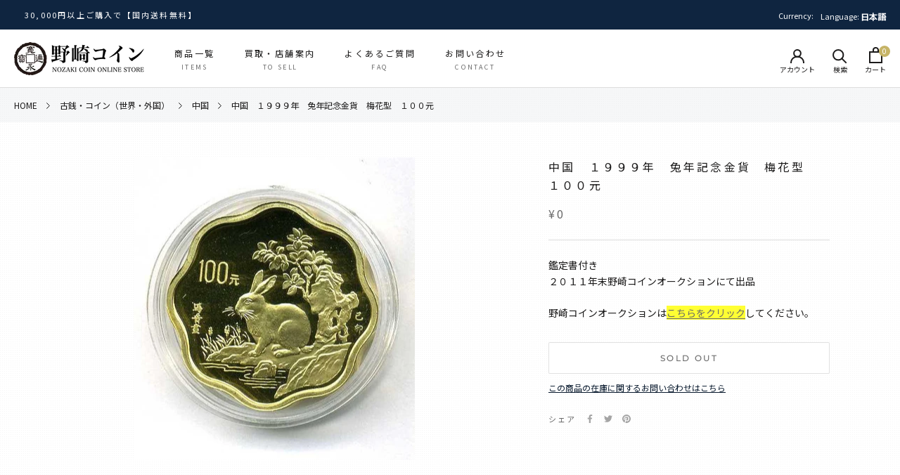

--- FILE ---
content_type: application/javascript
request_url: https://sp-auction.webkul.com/js/wk_auction_category.js?shop=nozakicoin.myshopify.com
body_size: 13850
content:
(function() {
    window.spcObj = (function() {
        function spcObj() {}

        spcObj.loadSocketScript = false;
        spcObj.loadCurrencyScript = false;
        spcObj.general_config = (typeof wk_general_config != 'undefined') ? wk_general_config : false;
        spcObj.auction_config = (typeof wk_auction_config != 'undefined') ? wk_auction_config : false;
        spcObj.widget_config = (typeof wk_widget_config != 'undefined') ? wk_widget_config : false;
        spcObj.theme_colors = (typeof wk_theme_colors != 'undefined') ? wk_theme_colors : false;
        spcObj.labels = (typeof wk_labels != 'undefined') ? wk_labels : false;
        spcObj.shop_currency = (typeof shop_currency != 'undefined') ? shop_currency : false;

        spcObj.loadjQuery = function(afterLoad) {
            console.log('jquery loaded');
            return spcObj.loadScript("//ajax.googleapis.com/ajax/libs/jquery/1.10.2/jquery.min.js", function() {
                spcObj.$ = jQuery.noConflict(true);
                return afterLoad();
            });
        };
        spcObj.loadScript = function(url, callback) { 
            var script = document.createElement("script");
            script.type = "text/javascript";
 
            if (script.readyState) {
                script.onreadystatechange = function() {
                    if (script.readyState === "loaded" || script.readyState === "complete") {
                        script.onreadystatechange = null;
                        return callback();
                    }
                };
            } else {
                script.onload = function() {
                    return callback();
                };
            }

            script.src = url;
            return document.getElementsByTagName("head")[0].appendChild(script);
        };
        spcObj.loadCurrencyScript = function(afterload) {
            console.log('currency jquery loaded');
            return spcObj.loadScript("//cdn.shopify.com/s/javascripts/currencies.js", function() {
                spcObj.$ = jQuery.noConflict(true);
                return afterload();
            });
        }
        spcObj.showProductAuctions = function(products, cust_id) {
            let rate_from;
            let rate_to;
            if(spcObj.shop_currency && spcObj.shop_currency != Shopify.currency.active){
                rate_from = Currency.rates[spcObj.shop_currency]?Currency.rates[spcObj.shop_currency]:false;
                rate_to = Currency.rates[Shopify.currency.active]?Currency.rates[Shopify.currency.active]:false;
            }
            const auction_config = btoa(JSON.stringify(spcObj.auction_config));
            const general_config = btoa(JSON.stringify(spcObj.general_config));
            const theme_colors = btoa(JSON.stringify(spcObj.theme_colors));
            // const widget_config = btoa(JSON.stringify(spcObj.widget_config));

            jQuery.ajax({
                url: spcObj.api_url + "index.php?p=wk_ajax_process",
                type: "GET",
                crossDomain: true,
                jsonpCallback: "show_auction_on_category",
                cache: false,
                async: false,
                dataType: "jsonp",
                data: { shop_name: spcObj.shop_name, products: products, cust_id: cust_id, timediff: spcObj.timediff, general_config: encodeURIComponent(general_config), auction_config: encodeURIComponent(auction_config), widget_config: unescape(encodeURIComponent(spcObj.widget_config)), theme_colors: encodeURIComponent(theme_colors), active_currency: Shopify.currency, rate_from:rate_from, rate_to:rate_to},
                success: function(response) {
                    showAuctionOnCategory(response);
                },
                error: function(response) {
                    console.log("oops error in category auction");
                }
            });
        };

        spcObj.loadSocket = function() {
            if(typeof spcObj == 'undefined' || !spcObj.loadSocketScript)
            {
                console.log("socket loaded  category");
                return spcObj.loadScript("https://cdnjs.cloudflare.com/ajax/libs/socket.io/4.5.4/socket.io.min.js", function() {
                    spcObj.loadSocketScript = true;
                    spcObj.connectSocketSuceess()
                });
            }
            spcObj.loadSocketScript = true;
            return true;
        };

        return spcObj;

    })();

    spcObj.path = window.location.pathname.split('/');

    spcObj.shop_name = Shopify.shop;
    // spcObj.product_handle = spcObj.path.pop(-1);
    // spcObj.page = spcObj.path.pop(-2);

    spcObj.cappedAmount = function(value) {
        value = Number(value);
        if(value){
            let formattedValue = value.toFixed(2); // Limit to two decimal places
            if (Number.isInteger(value)) {
                formattedValue = value.toFixed(0); // Remove decimal places if the value is an integer
            }
            return parseFloat(formattedValue);
        }
    }
    
    spcObj.convertCurrency = function(currentBid, hidden=false) {
        if(hidden){
            return Currency.convert(currentBid, currentBidCurrency, activateCurrency);
        }else{
            return this.cappedAmount(Currency.convert(currentBid, currentBidCurrency, activateCurrency));
        }
    }

    spcObj.connectSocketSuceess = function(auctionId = '') {
        console.log('connectSocketSuceess category');
        // console.log("connect  : " + auctionId)
        var roomId = Shopify.shop;
        console.log("connect : "+ roomId)
        if(typeof spcObj.socket == 'undefined' || spcObj.socket == ''){
            spcObj.socket = io('https://auction-bid-update.webkul.com:8000/',{
                'reconnection': true,
                'reconnectionDelay': 1000,
                'reconnectionDelayMax': 5000,
                'reconnectionAttempts': 5,
                transports: ['websocket']
            });
            spcObj.socket.on('connect', () => {
                spcObj.socket.emit('joinAuction', roomId)
            });
            spcObj.socket.on('placeBid', (response) => {
                let room = response['room'];
                if(Number(response['multiCurrency']) && spcObj.shop_currency != Shopify.currency.active){

                    response['min_bid_amount'] = spcObj.convertCurrency(parseFloat(response['min_bid_amount'].toString().replace(/,/g, '')), spcObj.shop_currency);
                    response['currency'] = Shopify.currency.active;
                    response['current_bid'] = spcObj.convertCurrency(parseFloat(response['current_bid'].toString().replace(/,/g, '')));
                    console.log(" response['current_bid']", response['current_bid']);
                }
                console.log("room : " + room);
                if (typeof room == "undefined" || room == "") {
                    console.log("Unable to get Auction Id To update Detail");
                } else {
                    // var auctionId = room.toString().replace("wk_auction_", "");
                    // console.log("WS Recive :: ", response)
                    var auctionId = response['auction_id'];
                    console.log("Receive Data");
    
                    if(response['current_bid'] != undefined){
                        if(typeof integer_bid_only && integer_bid_only)
                        {
                            // jQuery("."+selectAuction).find('.wk-current-bid').text(response['currency'] + " " + response['current_bid']);
                            changeBidCountNCurrentBid(auctionId, response['bid_count'], Math.ceil(response['current_bid'].toString().replace(/,/g, '')), response['currency']);
        
                            //maximum bid update
                            if(response['max_bid_amount'] > 0)
                                changeAttributeValue(auctionId, 'data-maximum-bid-amount', Math.ceil(response['max_bid_amount'].toString().replace(/,/g, '')), true);
                            else
                                changeAttributeValue(auctionId, 'data-maximum-bid-amount', 0, true);

                            changeAttributeValue(auctionId, 'data-minimum-bid-amount', Math.ceil(response['min_bid_amount'].toString().replace(/,/g, '')), true);
        
                            changeAttributeValue(auctionId, 'data-current-bid', Math.ceil(response['current_bid'].toString().replace(/,/g, '')), true);
                        }
                        else
                        {
                            var min_bid_amount = response['min_bid_amount'].toString().replace(/,/g, '');
                            min_bid_amount = min_bid_amount.toString().replace(/,/g, '');
                            //maximum bid update
                            max_bid_amount = 0;
                            if(response['max_bid_amount'] > 0){
                                changeAttributeValue(auctionId, 'data-maximum-bid-amount', Math.ceil(response['max_bid_amount'].toString().replace(/,/g, '')), true);
                            }
                            else
                                changeAttributeValue(auctionId, 'data-maximum-bid-amount', 0, true);
                            
                            changeBidCountNCurrentBid(auctionId, response['bid_count'], response['current_bid'], response['currency']);
        
                            changeAttributeValue(auctionId, 'data-minimum-bid-amount', min_bid_amount, true);
        
                            changeAttributeValue(auctionId, 'data-current-bid', response['current_bid'], true);
                        }
                        changeAttributeValue(auctionId, 'data-bid-count', response['bid_count']);
        
                        changeHighlightBid(auctionId, response['highest_bidder_Id']);
                    }
    
                    // popcorn bid code
                    if (response['popcorn_enddate']) {
                        eval('timer_end_date_' + auctionId).setTime(new Date(response['popcorn_enddate']).getTime());
                        var aestTime = new Date(response['popcorn_enddate']).toLocaleString("en-US", { timeZone: time_zone });
                        aestTime = new Date(aestTime);
                        jQuery("#auction_" + auctionId).next().children().eq(1).text(formatDate(aestTime));
                        jQuery(".wk-category-auction").find(".wk-auction-" + auctionId + " .wk-place-bid-modal").data('end-date', formatDate(aestTime));
                    }
                }
            });
        }else{
            spcObj.socket.emit('joinAuction', roomId)
        }
        spcObj.connected_to_socket = true;
    }

    spcObj.loadSocket();
    spcObj.connectSocket = function(auctionId, trytoconnect = 0) {
        console.log('loadSocketScript ', spcObj.loadSocketScrip)
        if (trytoconnect < 3) {
            if (spcObj.loadSocketScript) {
                spcObj.connectSocketSuceess(auctionId);
            } else {
                var i = 0
                var x = window.setInterval(function() {
                    if (spcObj.loadSocketScript) {
                        spcObj.connectSocketSuceess(auctionId);
                        clearInterval(x);
                    } else {
                        i++;
                        if (i == 10) {
                            spcObj.loadSocket();
                            clearInterval(x);
                            spcObj.connectSocket(trytoconnect++);
                        }
                    }
                }, 10000)
            }
        }
    };


    spcObj.api_url = document.currentScript.src.split('js/')[0];


    spcObj.timediff = new Date().getTimezoneOffset();
    
    spcObj.loadjQuery(function() {
        if (jQuery(".wk-category-auction").length > 0) {
            var products = "";
            var cust_id = jQuery(".wk-category-auction").attr("cust-id");
            jQuery(".wk-category-auction").each(function() {
                var product = parseInt(jQuery(this).data('prod'));

                if (!isNaN(product) && product > 0) {
                    products += product + ",";
                } else {
                    products = false;
                    return false;
                }
            });

            if (products){
                // spcObj.loadCurrencyScript(function(){
                    spcObj.showProductAuctions(products, cust_id);
                // });
            }
            else
                console.log('unable to get products');
        }else{
            setTimeout(function() {
                var products = "";
                var cust_id = jQuery(".wk-category-auction").attr("cust-id");
        
                jQuery(".wk-category-auction").each(function() {
                    var product = parseInt(jQuery(this).data('prod'));
        
                    if (!isNaN(product) && product > 0) {
                        products += product + ",";
                    } else {
                        products = false;
                        return false;
                    }
                });
        
                if (products) {
                    spcObj.showProductAuctions(products, cust_id);
                } else {
                    console.log('unable to get products');
                }
            }, 5000);
        }
    });

    spcObj.saveProxyBidFunc = function(custId, proxyBidAmount, auctionId, bidType, popcorn_enddate) {
            const auction_config = btoa(JSON.stringify(spcObj.auction_config));
            const general_config = btoa(JSON.stringify(spcObj.general_config));
            const theme_colors = btoa(JSON.stringify(spcObj.theme_colors));
        console.log("saveProxyBidFunc");
        jQuery.ajax({
            url: spcObj.api_url + "index.php?p=wk_ajax_process",
            type: "GET",
            crossDomain: true,
            jsonpCallback: "saveproxybid",
            cache: false,
            async: false,
            dataType: "jsonp",
            data: {
                shop_name: spcObj.shop_name,
                cust_id: custId,
                auction_id: auctionId,
                proxy_bid_amount: proxyBidAmount,
                timediff: spcObj.timediff,
                bid_type: bidType,
                general_config: encodeURIComponent(general_config),
                auction_config: encodeURIComponent(auction_config),
                theme_colors: encodeURIComponent(theme_colors)
            },
            beforeSend: function() {
                jQuery(".wk-category-auction #collection_bid_place_btn").addClass("pa-btn-loader").prop("disabled", true);
                // form.find("#label_bid_amt .min_bid_amt").removeClass('color-red');
            },
            success: function(response) {
                if (response["msg"] == "invalid_bid" && bidType == 'normal' && !response['proxy_allowed'])
                    spcObj.saveNormalBid(custId, 1, proxyBidAmount, auctionId);
                else if (response["msg"] == "invalid_bid_type") {
                    if (jQuery("#pa_place_bid_category").is(".rm-on-fade-out")) {
                        jQuery("#pa_place_bid_category").remove();
                    }
                    jQuery("#pa_invalid_type_alert_modal").show();
                    jQuery("#pa_invalid_type_alert_modal").removeClass("pa-hide");

                    jQuery("#pa_invalid_type_alert_modal").delay(2000).fadeOut(function() {
                        jQuery("#pa_invalid_type_alert_modal").addClass("pa-hide");
                    });
                }
                if(response['msg'] == "redirect_customer_to_account_page"){
                    jQuery('#pa_proxy_form').hide();
                    $("#redirect_customer").removeClass("pa-hide");
                    $("#redirect_customer").css({"display":"block"});
                    if(response['status']){
                        let customer_account_type = response['customer_account_type'];
                        let store_id = response['store_id'];

                        $('#customer_account_type').val(customer_account_type);
                        $('#customer_store_id').val(store_id);
                    }
                }
                else if (response['msg'] == 'customer_details_not_found') {
                    $("#pa_customer_required_details_form").removeClass("pa-hide");
                    const customer_details = response.customer_details;

                    $('#pa_customer_fname_field').val(customer_details.customer_fname);
                    $('#pa_customer_lname_field').val(customer_details.customer_lname);
                    $('#pa_customer_address1_field').val(customer_details.address1);
                    $('#pa_customer_address2_field').val(customer_details.address2);
                    $('#pa_customer_city_field').val(customer_details.city);
                    $('#pa_customer_zip_code_field').val(customer_details.zip);
                    $('#pa_customer_contact_number_field').val(customer_details.phone);
                    $('#pa_customer_auction_id').val(customer_details.auction_id);

                    const country_details = response.country_details;
                    for(let i=country_details.length-1; i>=0; i--){
                        $('#pa_customer_country_field').append($('<option>', { 
                            value : country_details[i].name,
                            text : country_details[i].name,
                            attr_has_states : country_details[i].contains_states
                        }));
                    }
                    $('#pa_customer_country_field').val(customer_details.country).change();
                    console.log(customer_details.province);
                    getProvienceCategory(customer_details.province);

                } 
                else if(response['msg'] == 'get_whatsapp_notification_permission'){
                    jQuery('#pa_proxy_form').hide();
                    $("#pa_confirm_whatsapp_notification").removeClass("pa-hide");
                    $("#whatsapp-notification-auction-id").val(response['auction_details'].auction_id);
                    $("#whatsapp-notification-customer-id").val(response['auction_details'].customer_id);
                    $("#whatsapp-notification-shop-id").val(response['auction_details'].shop_id);
                    $("#customer_whatsapp_mobile_number").val(response['phone_number_details']);
                    $("#customer_whatsapp_country_code").val(response['cust_country_code']);

                    whatsapp_drop_down = 0;
                    $(".first-show").removeClass("pa-hide");
                    $("#pa_confirm_whatsapp_notification").css({'display': 'block'});
                    $(".second-show").addClass("pa-hide");

                    let country_code_details = response['country_code_details'];
                    for(let i=country_code_details.length-1; i>=0; i--){
                        $('#customer_whatsapp_country_code').append($('<option>', { 
                            value : country_code_details[i].call_prefix,
                            text : country_code_details[i].iso_code+` (${country_code_details[i].call_prefix})`,
                        }));
                    }
                }
                else if(response['msg'] == 'select_penny_auction_plan'){

                    $("#pa_proxy_form").addClass('pa-hide').css({'display': 'none'});
                    $("#pa_penny_auction_plan_selection_modal").css({'display': 'block'});
                    $("#pa_penny_auction_plan_selection_modal").removeClass("pa-hide");
                    $("#penny_auction_plan_listing").empty();

                    let plan_details = response['penny_auction_plans'];
                    let shop_id = response['shop_id'];
                    if(plan_details.length === 0){
                        $("#penny_auction_error_message").removeClass("pa-hide");
                    }else{
                        plan_details.forEach((item, index, array) => {
                            let bids_count = item.bids_count;
                            let bids_price = item.bids_price;
                            let bids_currency = response['currency'];
                            let purchase_btn_label = ( response['purchase_btn_label'] ) ? response['purchase_btn_label'] : 'Purchase';
                            let plan_id = item.id;
                            let row = `<tr>
                                <td>${bids_currency} ${bids_price}</td>
                                <td>${bids_count}</td>
                                <td class="display-flex-center" >
                                    <button style="cursor:pointer;" class="purchase_penny_auction_plan btn pa-theme-bg pa-block pa-clear-both pa-btn-text font-13 font-bold bdr-trans" data-attr-shop-id=${shop_id} data-attr-plan-id=${plan_id} data-attr-bids-count=${bids_count} data-attr-bids-price=${bids_price} >
                                    ${purchase_btn_label}
                                    </button>
                                </td>
                            </tr>`;
                            $("#penny_auction_plan_listing").append(row);
                        });                        
                        $("#penny_auction_success_message").removeClass("pa-hide");
                    }
                }else if(response['msg'] == 'store_pickup_not_found'){
                    jQuery('#pa_place_bid_category').hide();
                    jQuery('.wk-auction-'+auctionId+' #store_pickup_div').append(response['wk_store_pickup']);
                    return;
                }else if(response['msg'] == "need to update username"){
                    jQuery('#pa_place_bid_category').hide();
                    jQuery('.wk-auction-'+auctionId+' #username_update').append(response["username field"]);
                    return;
                }else if(response['msg'] == "capped_amount_reached"){
                    jQuery('#pa_place_bid_category').hide();
                    jQuery('#wk_capped_amount_msg').show();
                    jQuery("#wk_capped_amount_msg").removeClass("pa-hide");
                    return;
                }else if(response['msg'] == "restrict_to_bid_again"){
                    jQuery('#pa_place_bid_category').hide();
                    jQuery("#restrict_to_bid_again").fadeIn(function() {
                        jQuery(this).fadeOut(5000);
                    }); 
                    return;
                } else
                    bidSuccess(response, auctionId, bidType, popcorn_enddate);
            },
            error: function() {
                alert("failed");
            },
            complete: function() {
                jQuery(".wk-category-auction #collection_bid_place_btn").removeClass("pa-btn-loader").prop("disabled", false);
            }
        });
    }

    spcObj.savePopcornBid = function(cust_id, proxy_bid_amount, auction_id, customer_card_exists, success) {
            const auction_config = btoa(JSON.stringify(spcObj.auction_config));
            const general_config = btoa(JSON.stringify(spcObj.general_config));
            const theme_colors = btoa(JSON.stringify(spcObj.theme_colors));
        jQuery.ajax({
            url: spcObj.api_url + "index.php?p=wk_ajax_process",
            type: "GET",
            crossDomain: true,
            jsonpCallback: "popcornbid",
            cache: false,
            async: false,
            dataType: "jsonp",
            data: {
                timediff: spcObj.timediff,
                cust_id: cust_id,
                shop_name: spcObj.shop_name,
                bid_amount: proxy_bid_amount,
                auction_id: auction_id,
                customer_card_exists: customer_card_exists,
                general_config: encodeURIComponent(general_config),
                auction_config: encodeURIComponent(auction_config),
                theme_colors: encodeURIComponent(theme_colors)
            },
            success: function(response) {
                success(response);
                if(response['msg'] == "restrict_to_bid_again"){
                    jQuery('#pa_place_bid_category').hide();
                    jQuery("#restrict_to_bid_again").fadeIn(function() {
                        jQuery(this).fadeOut(5000);
                    }); 
                    return;
                }
            },
            error: function(response) {
                // complete(true);
                    // alert("failed");
                console.error("Something Went Wrong, Unable to place Proxy Bid");
            }
        });
    }

    spcObj.saveNormalBid = function(custId, isPublic, bidAmount, auctionId, popcorn_enddate) {
        console.log("saveNormalBid", popcorn_enddate);
            const auction_config = btoa(JSON.stringify(spcObj.auction_config));
            const general_config = btoa(JSON.stringify(spcObj.general_config));
            const theme_colors = btoa(JSON.stringify(spcObj.theme_colors));
        jQuery.ajax({
            url: spcObj.api_url + "index.php?p=wk_ajax_process",
            type: "GET",
            crossDomain: true,
            jsonpCallback: "persistbid",
            cache: false,
            async: false,
            dataType: "jsonp",
            data: {
                timediff: spcObj.timediff,
                cust_id: custId,
                is_public: isPublic,
                shop_name: spcObj.shop_name,
                bid_amount: bidAmount,
                auction_id: auctionId,
                prod_quantity: 1,
                general_config: encodeURIComponent(general_config),
                auction_config: encodeURIComponent(auction_config),
                theme_colors: encodeURIComponent(theme_colors)
            },
            beforeSend: function() {
                jQuery(".wk-category-auction #collection_bid_place_btn").addClass("pa-btn-loader").prop("disabled", true);
                // form.find("#label_bid_amt .min_bid_amt").removeClass('color-red');
            },
            success: function(response) {
                console.log('response ', response);
                if(response['msg'] == 'store_pickup_not_found'){
                    jQuery('#pa_place_bid_category').hide();
                    jQuery('.wk-auction-'+auctionId+' #store_pickup_div').append(response['wk_store_pickup']);
                    return;
                }
                if(response['msg'] == "redirect_customer_to_account_page"){
                    $("#redirect_customer").removeClass("pa-hide");
                    $("#redirect_customer").css({"display":"block"});
                    if(response['status']){
                        let customer_account_type = response['customer_account_type'];
                        let store_id = response['store_id'];

                        $('#customer_account_type').val(customer_account_type);
                        $('#customer_store_id').val(store_id);
                    }
                }
                if(response['msg'] == 'get_whatsapp_notification_permission'){
                    $("#pa_confirm_whatsapp_notification").removeClass("pa-hide");
                    $("#whatsapp-notification-auction-id").val(response['auction_details'].auction_id);
                    $("#whatsapp-notification-customer-id").val(response['auction_details'].customer_id);
                    $("#whatsapp-notification-shop-id").val(response['auction_details'].shop_id);
                    $("#customer_whatsapp_mobile_number").val(response['phone_number_details']);

                    whatsapp_drop_down = 0;
                    $(".first-show").removeClass("pa-hide");
                    $("#pa_confirm_whatsapp_notification").css({'display': 'block'});
                    $(".second-show").addClass("pa-hide");
                    
                    let country_code_details = response['country_code_details'];

                    for(let i=country_code_details.length-1; i>=0; i--){
                        $('#customer_whatsapp_country_code').append($('<option>', { 
                            value : country_code_details[i].call_prefix,
                            text : country_code_details[i].iso_code+` (${country_code_details[i].call_prefix})`,
                        }));
                    }
                }
                if(response['msg'] == 'select_penny_auction_plan'){

                    $("#pa_proxy_form").addClass('pa-hide').css({'display': 'none'});
                    $("#pa_penny_auction_plan_selection_modal").css({'display': 'block'});
                    $("#pa_penny_auction_plan_selection_modal").removeClass("pa-hide");
                    $("#penny_auction_plan_listing").empty();

                    let plan_details = response['penny_auction_plans'];
                    let shop_id = response['shop_id'];
                    if(plan_details.length === 0){
                        $("#penny_auction_error_message").removeClass("pa-hide");
                    }else{
                        plan_details.forEach((item, index, array) => {
                            let bids_count = item.bids_count;
                            let bids_price = item.bids_price;
                            let bids_currency = response['currency'];
                            let purchase_btn_label = ( response['purchase_btn_label'] ) ? response['purchase_btn_label'] : 'Purchase';
                            let plan_id = item.id;
                            let row = `<tr>
                                <td>${bids_currency} ${bids_price}</td>
                                <td>${bids_count}</td>
                                <td class="display-flex-center" >
                                    <button style="cursor:pointer;" class="purchase_penny_auction_plan_category btn pa-theme-bg pa-block pa-clear-both pa-btn-text font-13 font-bold bdr-trans" data-attr-shop-id=${shop_id} data-attr-plan-id=${plan_id} data-attr-bids-count=${bids_count} data-attr-bids-price=${bids_price} >
                                        ${purchase_btn_label}
                                    </button>
                                </td>
                            </tr>`;
                            $("#penny_auction_plan_listing").append(row);
                        });
                        $("#penny_auction_success_message").removeClass("pa-hide");
                    }
                }
                if (response['msg'] == 'customer_details_not_found') {
                    $("#pa_customer_required_details_form").removeClass("pa-hide");
                    const customer_details = response.customer_details;

                    $('#pa_customer_fname_field').val(customer_details.customer_fname);
                    $('#pa_customer_lname_field').val(customer_details.customer_lname);
                    $('#pa_customer_address1_field').val(customer_details.address1);
                    $('#pa_customer_address2_field').val(customer_details.address2);
                    $('#pa_customer_city_field').val(customer_details.city);
                    $('#pa_customer_zip_code_field').val(customer_details.zip);
                    $('#pa_customer_contact_number_field').val(customer_details.phone);
                    $('#pa_customer_auction_id').val(customer_details.auction_id);   

                    const country_details = response.country_details;
                    for(let i=country_details.length-1; i>=0; i--){
                        $('#pa_customer_country_field').append($('<option>', { 
                            value : country_details[i].name,
                            text : country_details[i].name,
                            attr_has_states : country_details[i].contains_states
                        }));
                    }
                    $('#pa_customer_country_field').val(customer_details.country);
                    getProvienceCategory(customer_details.province);
                }
                if(response['msg'] == 'user_is_banned'){
                    jQuery('#pa_place_bid_category').hide();
                    jQuery('#wk_banned_bidder_msg').fadeIn();
                    return;
                }
                if(response['msg'] == "need to update username"){
                    jQuery('#pa_place_bid_category').hide();
                    jQuery('.wk-auction-'+auctionId+' #username_update').append(response["username field"]);
                    return;
                }
                if(response['msg'] == "capped_amount_reached"){
                    jQuery('#pa_place_bid_category').hide();
                    jQuery('#wk_capped_amount_msg').show();
                    jQuery("#wk_capped_amount_msg").removeClass("pa-hide");
                    return;
                }
                if(response['msg'] == "restrict_to_bid_again"){
                    jQuery('#pa_place_bid_category').hide();
                    jQuery("#restrict_to_bid_again").fadeIn(function() {
                        jQuery(this).fadeOut(5000);
                    }); 
                    return;
                }
                bidSuccess(response, auctionId, '', popcorn_enddate);
            },
            error: function(response) {
                alert("failed");
            },
            complete: function() {
                jQuery(".wk-category-auction #collection_bid_place_btn").removeClass("pa-btn-loader").prop("disabled", false);
            }
        })
    }

    function bidSuccess(response, auctionId, bidType = 'normal', popcorn_enddate) {
        console.log('response ', response);
        var selector = jQuery("#pa_place_bid_category");
        if (response == "sww")
            console.log("something went wrong");
        else if (response == "maintanance")
            selector.find(".pa-maintanance").fadeIn();
        else if (response['msg'] == "invalid_bid") {
            console.log("Invalid Bid");
            console.log(response);
            if(typeof integer_bid_only && integer_bid_only)
            {
                if (bidType == 'proxy') {
                    if (response['proxy_allowed']) {
                        console.log("Proxy allowed")
                        selector.find("#wk_bid_amount").addClass('has-error');
                        selector.find("#wk_minimum_bid_amount").addClass("error").text([response['currency']," ",Math.ceil(response['min_bid_amount'].toString().replace(/,/g, ''))].join(''));
                        selector.find("#wk_minimum_bid_amount").prev().val(Math.ceil(response['min_bid_amount'].toString().replace(/,/g, '')));
                        changeAttributeValue(auctionId, 'data-minimum-bid-amount', Math.ceil(response['min_bid_amount'].toString().replace(/,/g, '')), true);
                    } else {
                        alert("This proxy amount is already reserved.");
                    }
                } else {
                    selector.find("#wk_bid_amount").addClass('has-error');
                    if(response['max_bid_amount'] != undefined){
                        
                        selector.find("#wk_maximum_bid_amount").addClass("error").text(response['currency'] + " " + Math.ceil(response['max_bid_amount']));
                        selector.find("#wk_maximum_bid_amount").prev().val(Math.ceil(response['max_bid_amount']));
    
                        changeAttributeValue(auctionId, 'data-maximum-bid-amount', Math.ceil(response['max_bid_amount']), true);
                    }else{
                        selector.find("#wk_minimum_bid_amount").addClass("error").text(response['currency'] + " " + Math.ceil(response['min_bid_amount']));
                        selector.find("#wk_minimum_bid_amount").prev().val(Math.ceil(response['min_bid_amount']));
    
                        changeAttributeValue(auctionId, 'data-minimum-bid-amount', Math.ceil(response['min_bid_amount']), true);
                    }
                }
            }
            else
            {
                var min_bid_amount = response['min_bid_amount'] != undefined?response['min_bid_amount'].toString().replace(/,/g, ''):0;
                min_bid_amount = min_bid_amount.toString().replace(/,/g, '');
                if (bidType == 'proxy') {
                    if (response['proxy_allowed']) {
                        console.log("Proxy allowed")
                        selector.find("#wk_bid_amount").addClass('has-error');
                        selector.find("#wk_minimum_bid_amount").addClass("error").text(response['currency'] + " " + response['min_bid_amount']);
                        selector.find("#wk_minimum_bid_amount").prev().val(response['min_bid_amount']);
                        changeAttributeValue(auctionId, 'data-minimum-bid-amount', min_bid_amount, true);
                    } else {
                        alert("This proxy amount is already reserved.");
                    }
                } else {
                    selector.find("#wk_bid_amount").addClass('has-error');
                    if(response['max_bid_amount'] != undefined){
                        selector.find("#wk_maximum_bid_amount").addClass("error").text(response['currency'] + " " + response['max_bid_amount']);
                        selector.find("#wk_maximum_bid_amount").prev().val(response['max_bid_amount']);

                        changeAttributeValue(auctionId, 'data-maximum-bid-amount', response['max_bid_amount'], true);
                    }else{
                        selector.find("#wk_minimum_bid_amount").addClass("error").text(response['currency'] + " " + response['min_bid_amount']);
                        selector.find("#wk_minimum_bid_amount").prev().val(response['min_bid_amount']);

                        changeAttributeValue(auctionId, 'data-minimum-bid-amount', min_bid_amount, true);
                    }
                }
            }

            // update Bid count response['bid_count']
        } else if (response['msg'] == "invalid_bid_type") {
            if (jQuery("#pa_place_bid_category").is(".rm-on-fade-out")) {
                jQuery("#pa_place_bid_category").remove();
            }
            jQuery('#pa_invalid_type_alert_modal').fadeIn();
            jQuery("#pa_invalid_type_alert_modal").removeClass("pa-hide");

            jQuery("#pa_invalid_type_alert_modal").delay(2000).fadeOut(function() {
                jQuery("#pa_invalid_type_alert_modal").addClass("pa-hide");
            });
        } else if (response['msg'] == "bt_not_found") {
            //response['bt_form']
            alert("Unable to find braintree detail");
            // selector.find("#collection_modal_error_div").text("Unable to find braintree detail");
        } else if (response['msg'] == "add_not_found") {
            //response['no_add_found']
            alert("Address Not Found");
            // selector.find("#collection_modal_error_div").text("Add not Found");
        } else if (response['msg'] == "success") {
            selector.find("#wk_bid_amount").val("");

            if(typeof integer_bid_only && integer_bid_only)
            {
                // change minimum bid
                selector.find("#wk_minimum_bid_amount").text([response['currency']+" "+Math.ceil(response['min_bid_amount'].toString().replace(/,/g, ''))]);
                
                selector.find("#wk_minimum_bid_amount").prev().val(Math.ceil(response['min_bid_amount'].toString().replace(/,/g, '')));
                changeAttributeValue(auctionId, 'data-minimum-bid-amount', Math.ceil(response['min_bid_amount'].toString().replace(/,/g, '')), true);

                //change max bid
                if(response['max_bid_amount'] > 0){
                    selector.find("#wk_maximum_bid_amount").text([response['currency']+" "+Math.ceil(response['max_bid_amount'].toString().replace(/,/g, ''))]);
                    
                    selector.find("#wk_maximum_bid_amount").prev().val(Math.ceil(response['max_bid_amount'].toString().replace(/,/g, '')));

                    changeAttributeValue(auctionId, 'data-maximum-bid-amount', Math.ceil(response['max_bid_amount'].toString().replace(/,/g, '')), true);
                }
                else
                    changeAttributeValue(auctionId, 'data-maximum-bid-amount', 0, true);

                // change current bid
                changeAttributeValue(auctionId, 'data-current-bid', Math.ceil(response['current_bid'].toString().replace(/,/g, '')), true);

                // change Bid Count Number(response['bid_count'])
                changeAttributeValue(auctionId, 'data-bid-count', response['bid_count']);

                // change Bid count and Current bid
                changeBidCountNCurrentBid(auctionId, response['bid_count'], Math.ceil(response['current_bid'].toString().replace(/,/g, '')), response['currency']);
            }
            else
            {
                var min_bid_amount = response['min_bid_amount'].toString().replace(/,/g, '');
                min_bid_amount = min_bid_amount.toString().replace(/,/g, '');

                    // change minimum bid
                    selector.find("#wk_minimum_bid_amount").text(response['currency'] + " " + response['min_bid_amount']);
                    selector.find("#wk_minimum_bid_amount").prev().val(response['min_bid_amount']);
                    changeAttributeValue(auctionId, 'data-minimum-bid-amount', min_bid_amount, true);

                    if(response['max_bid_amount'] > 0){
                        selector.find("#wk_maximum_bid_amount").text(response['currency'] + " " + response['max_bid_amount']);
                        selector.find("#wk_maximum_bid_amount").prev().val(response['max_bid_amount']);
                        changeAttributeValue(auctionId, 'data-maximum-bid-amount', response['max_bid_amount'], true);
                    }
                    else
                        changeAttributeValue(auctionId, 'data-maximum-bid-amount', 0, true);
    
                    // change current bid
                    changeAttributeValue(auctionId, 'data-current-bid', response['current_bid'], true);
    
                    // change Bid Count Number(response['bid_count'])
                    changeAttributeValue(auctionId, 'data-bid-count', response['bid_count']);
    
                    // change Bid count and Current bid
                    changeBidCountNCurrentBid(auctionId, response['bid_count'], response['current_bid'], response['currency']);
            }
            // connect to room
            spObj.shop_name = Shopify.shop;

            if (spcObj.connected_to_socket) {
                var data = {
                    room: spObj.shop_name,
                    auction_id: auctionId,
                    currency: response['currency'],
                    bid_count: response['bid_count'],
                    current_bid: response['current_bid'],
                    min_bid_amount: response['min_bid_amount'],
                    max_bid_amount: response['max_bid_amount'],
                    popcorn_enddate: popcorn_enddate,
                    highest_bidder_Id: response['highest_bidder_Id'],
                    show_start_or_current_bid: response['show_start_or_current_bid']
                }
                spcObj.socket.emit('placeBid', data);
            }

            if (popcorn_enddate) {
                eval('timer_end_date_' + auctionId).setTime(new Date(popcorn_enddate).getTime());
                var aestTime = new Date(popcorn_enddate).toLocaleString("en-US", { timeZone: time_zone });
                aestTime = new Date(aestTime);
                jQuery("#auction_" + auctionId).next().children().eq(1).text(formatDate(aestTime));
                jQuery(".wk-category-auction").find(".wk-auction-" + auctionId + " .wk-place-bid-modal").data('end-date', formatDate(aestTime));
            }

            // chanage popcorn bid
            // if (response['popcorn_enddate']) {
            //     timer_end_date.setTime(new Date(response['popcorn_enddate']).getTime());
            // }

            jQuery("body").find('.pa-icon-close').trigger('click');
            // show success msg
            changeHighlightBid(auctionId, response['highest_bidder_Id']);
            triggerSuccessMsg(auctionId);

        } else if (response == "ended") {
            alert("Auction Ended You can't place Bid");
        }
    }

    function showAuctionOnCategory(data) {
        console.log("showing Auction On Category Page...");
        console.log(data);
        if (data) {

            spcObj.loadScript(spcObj.api_url + "js/jquery.countdown.min.js", function() {

                jQuery('body').append(data['theme']);
                jQuery(".wk-category-auction").each(function() {
                    console.log("KDDKDKDK::: ", jQuery(this).is(':empty'));
                    if(jQuery(this).is(':empty')){
                    var product = parseInt(jQuery(this).data('prod'));
                    if (data[product]) {
                        jQuery(this).append(data[product]['template']);
                        // console.log(data[product]['auction_id']);

                        // spcObj.connectSocket(data[product]['auction_id']);
                    } else
                        jQuery(this).parents("a").find('.wk_hide_element').show();

                  }           
                });
            });
        } else {
            jQuery(".wk-category-auction").each(function() {
                jQuery(this).parents("a").find('.wk_hide_element').show();
            });
        }

    }

    function checkModal(modal) {
        if (modal.is(".rm-on-fade-out")) {
            modal.remove();
        }
    }

    function prepareBidForm(auctionId, bidEndDate, hideBidderName, minimumBidAmount, proxyBidEnabled, popcornBidding,maximumBidAmount) {
        // console.log();
        jQuery("#wk_auction_id").val(auctionId);
        jQuery("#wk_bid_end_date").text(bidEndDate);
        jQuery("#wk_popcorn_bidding").val(popcornBidding);
        if(typeof integer_bid_only && integer_bid_only)
        {
            jQuery("#wk_minimum_bid_amount").text([wkCurrency," ",Math.ceil(minimumBidAmount.toString().replace(/,/g, ''))].join(''));
            jQuery("#wk_bid_amount").val(Math.ceil(minimumBidAmount.toString().replace(/,/g, '')));
            jQuery("#wk_minimum_bid_amount").prev().val(Math.ceil(minimumBidAmount.toString().replace(/,/g, '')));

            if(maximumBidAmount > 0){
                jQuery("#wk_maximum_bid_amount").text([wkCurrency," ",Math.ceil(maximumBidAmount.toString().replace(/,/g, ''))].join(''));
                jQuery("#wk_maximum_bid_amount").prev().val(Math.ceil(maximumBidAmount.toString().replace(/,/g, '')));
            }else   
                jQuery("#wk_maximum_bid_amount").prev().val(0);
        }
        else
        {
            if(maximumBidAmount > 0){
                jQuery("#wk_maximum_bid_amount").text(wkCurrency + " " + constructPrice(maximumBidAmount));
                jQuery("#wk_maximum_bid_amount").prev().val(maximumBidAmount);
            }else
                jQuery("#wk_maximum_bid_amount").prev().val(0);

            jQuery("#wk_minimum_bid_amount").text(wkCurrency + " " + constructPrice(minimumBidAmount));
            jQuery("#wk_bid_amount").val(minimumBidAmount);
            jQuery("#wk_minimum_bid_amount").prev().val(minimumBidAmount);
        }
        jQuery("input:radio").removeAttr("checked");

        if (hideBidderName != 1) {
            jQuery("#wk_hide_bidder_name_div").prev().hide();
            jQuery("#wk_hide_bidder_name_div").hide();
        }

        // jQuery("#wk_bid_amount").val("");
        jQuery("#wk_proxy").parent().next().children().removeClass("error");
        jQuery("#wk_normal").parent().next().children().removeClass("error");
        jQuery("#wk_proxy_same_btn").parent().next().children().removeClass("error");
        jQuery("#wk_minimum_bid_amount").removeClass("error");
        jQuery("#wk_bid_amount").removeClass("has-error");
        jQuery("#pa_place_bid_category").find(".pa-maintanance").addClass('pa-hide');
        prepareBidType(proxyBidEnabled);
    }

    function prepareBidType(proxyBidEnabled) {
        if (proxyBidEnabled != 1 || wkProxyBidEnabled != 1) {
            // jQuery("#proxy_bidding_div").hide();
            jQuery("#bid_selection_div").hide();
            jQuery("#bid_selection_div").prev().hide();
            jQuery("#wk_normal").attr("checked", true);
            jQuery("#proxy_bid_with_same_button_div").hide();
        } else {
            if (wkProxyWithSameBtn == 1) {
                jQuery("#bid_selection_div").hide();
                jQuery("#bid_selection_div").prev().hide();
                jQuery("#wk_proxy_same_btn").parent().hide();
                jQuery("#proxy_bid_with_same_button_div").show();
                jQuery("#wk_proxy_same_btn").attr("checked", true);
            } else {
                jQuery("#bid_selection_div").show();
                jQuery("#proxy_bidding_div").show();
                jQuery("#bid_selection_div").prev().show();
                jQuery("#proxy_bid_with_same_button_div").hide();
            }
        }
    }

    function formatDate(dateString) {
        dateString = dateString.toString();
        var allDate = dateString.split(' ');
        var thisTime = allDate[4].split(':');
        var day_date = allDate[2].replace(/0\d+/, function(t) { return t.substring(1); });
        var newDate = [day_date, allDate[1], allDate[3]].join("-");
        // var newDate = [thisDate[2],thisDate[1],thisDate[0] ].join("-");

        var suffix = thisTime[0] >= 12 ? "PM" : "AM";
        var hour = thisTime[0] > 12 ? thisTime[0] - 12 : thisTime[0];
        var min = thisTime[1];
        var sec = thisTime[2];
        hour = hour < 10 ? '0' + hour : hour;
        var newTime = hour + ':' + min + ':' + sec + ' ' + suffix;

        return newDate + ' ' + newTime;
    }

    extractPrice = (a) => {
        // console.log("value Price : " + a);
        var regex = /[^0-9.]+/;
        return parseFloat(a.toString().replace(regex, ''));
    }

    constructPrice = (price) => {
        var formatObj = new Intl.NumberFormat('en-US');
        return formatObj.format(parseFloat(price));
    }

    changeAttributeValue = (auctionId, attr, value, price = false) => {
        var newValue = price ? extractPrice(value) : value;

        jQuery(".wk-category-auction").find(".wk-auction-" + auctionId + " .wk-place-bid-modal").attr(attr, newValue);
    }

    changeBidCountNCurrentBid = (auctionId, bidCount, currentBid, currency) => {
        var selector = jQuery(".wk-auction-" + auctionId);
        selector.find(".wk-bid-count").text(bidCount);
        //hide start bid on place bid
        jQuery(".start_bid_div").addClass('hidden');
        // show current bid on place bid
        if(selector.hasClass("hidden")){
            selector.removeClass('hidden');
        }
        selector.find(".wk-current-bid").text(currency + " " + currentBid);
    }

    triggerSuccessMsg = (auctionId) => {
        jQuery(".wk-auction-" + auctionId).find(".pa-success").fadeIn(function() {
            jQuery(this).fadeOut(3200);
        });
    }

    changeHighlightBid = (auctionId, highestBidderId) => {
        var customerId = jQuery(".wk-category-auction").attr("cust-id");
        if(customerId != undefined){
            customerId = customerId.trim();
        }
        var selector = jQuery(".wk-auction-" + auctionId);
        if (customerId != "" && customerId != 0) {
            if (customerId == highestBidderId) {
                selector.find(".wk-current-bid").removeClass("customer_participated");
                selector.find(".wk-current-bid").removeClass("customer_not_participated");
                selector.find(".wk-current-bid").addClass("customer_highest_bidder");
            } else {
                if (!selector.find(".wk-current-bid").hasClass("customer_not_participated")) {
                    selector.find(".wk-current-bid").removeClass("customer_highest_bidder");
                    selector.find(".wk-current-bid").addClass("customer_participated");
                }
            }
        }
    }

    wkSubmitBid = () => {
            var normalProxySame = false;
            var auctionId = jQuery("#wk_auction_id").val();
            var bidAmount = parseFloat(jQuery("#wk_bid_amount").val());
            var customerId = jQuery(".wk-category-auction").attr("cust-id");
            var hideBidderName = parseInt(jQuery("#is_private:checked").val()) ? 0 : 1;
            var popcorn_bidding = jQuery("#wk_popcorn_bidding").val();
            var bidType = jQuery("input[name='bid-type']:checked").val();
            var maximumBidAmount = parseFloat(jQuery("#wk_maximum_bid_amount").prev().val());
            if (typeof bidType == "undefined" && ((jQuery("#wk_normal").attr("checked") == "checked") || (jQuery("#wk_proxy_same_btn").attr("checked") == "checked"))) {
                bidType = "normal";
            }
            if (jQuery("#wk_proxy_same_btn").attr("checked") == "checked")
                normalProxySame = true;

            if (typeof bidType != "undefined") {
                var popcorn_enddate = '';
                if(popcorn_bidding == 1){
                    
                    spcObj.savePopcornBid(customerId, bidAmount, auctionId, 1, function(response) {
                        if (response.msg == "success") {
                            popcorn_enddate = response.popcorn_enddate;
                            console.log('popcorn_enddate_resopnse', popcorn_enddate);
                            console.log('success');
                            console.log('bidType', bidType);
                            console.log('popcorn_enddate', popcorn_enddate);
                            if (bidType == "normal") {
                                if (normalProxySame) {
                                    var selector = jQuery(".wk-auction-" + auctionId + " .wk-place-bid-modal");
                                    var bidCount = parseInt(selector.attr("data-bid-count"));

                                    if (bidCount == 0)
                                        var checkProxyBidAmount = parseFloat(selector.attr("data-start-bid")) + (2 * parseFloat(selector.attr("data-bid-rule-rate")));
                                    else
                                        var checkProxyBidAmount = parseFloat(selector.attr("data-current-bid")) + (2 * (parseFloat(selector.attr("data-minimum-bid-amount")) - parseFloat(selector.attr("data-current-bid"))));
                                    
                                    if (checkProxyBidAmount <= bidAmount){
                                        spcObj.saveProxyBidFunc(customerId, bidAmount, auctionId, bidType, popcorn_enddate);
                                    }
                                    else{
                                        if(maximumBidAmount > 0 && bidAmount > maximumBidAmount){
                                            jQuery("#wk_maximum_bid_amount").addClass("error");
                                            jQuery("#wk_bid_amount").addClass("has-error");
                                            return false
                                        }
                                        spcObj.saveNormalBid(customerId, hideBidderName, bidAmount, auctionId, popcorn_enddate);
                                    }
                                } else{
                                    if(maximumBidAmount > 0 && bidAmount > maximumBidAmount){
                                        jQuery("#wk_maximum_bid_amount").addClass("error");
                                        jQuery("#wk_bid_amount").addClass("has-error");
                                        return false
                                    }

                                    spcObj.saveNormalBid(customerId, hideBidderName, bidAmount, auctionId, popcorn_enddate);
                                }
                            } else if (bidType == "proxy")
                                spcObj.saveProxyBidFunc(customerId, bidAmount, auctionId, bidType, popcorn_enddate);
                        }
                    });
                }
                else
                {
                    console.log('bidType', bidType);
                    console.log('popcorn_enddate', popcorn_enddate);
                    if (bidType == "normal") {
                        if (normalProxySame) {
                            var selector = jQuery(".wk-auction-" + auctionId + " .wk-place-bid-modal");
                            var bidCount = parseInt(selector.attr("data-bid-count"));

                            if (bidCount == 0)
                                var checkProxyBidAmount = parseFloat(selector.attr("data-start-bid")) + (2 * parseFloat(selector.attr("data-bid-rule-rate")));
                            else
                                var checkProxyBidAmount = parseFloat(selector.attr("data-current-bid")) + (2 * (parseFloat(selector.attr("data-minimum-bid-amount")) - parseFloat(selector.attr("data-current-bid"))));
                            
                            if (checkProxyBidAmount <= bidAmount){
                                spcObj.saveProxyBidFunc(customerId, bidAmount, auctionId, bidType, popcorn_enddate);
                            }
                            else{
                                if(maximumBidAmount > 0 && bidAmount > maximumBidAmount){
                                    jQuery("#wk_maximum_bid_amount").addClass("error");
                                    jQuery("#wk_bid_amount").addClass("has-error");
                                    return false
                                }
                                spcObj.saveNormalBid(customerId, hideBidderName, bidAmount, auctionId, popcorn_enddate);
                            }
                        } else{
                            if(maximumBidAmount > 0 && bidAmount > maximumBidAmount){
                                jQuery("#wk_maximum_bid_amount").addClass("error");
                                jQuery("#wk_bid_amount").addClass("has-error");
                                return false
                            }
                            spcObj.saveNormalBid(customerId, hideBidderName, bidAmount, auctionId, popcorn_enddate);
                        }
                    } else if (bidType == "proxy")
                        spcObj.saveProxyBidFunc(customerId, bidAmount, auctionId, bidType, popcorn_enddate);
                }
            }
        }
        // Selection Related Section
    jQuery('body').on('keypress', '.validate-decimal', function(event) {
        if ((event.which != 8 && event.which != 0) && (event.which != 46 || jQuery(this).val().indexOf('.') != -1) && ((event.which < 48 || event.which > 57) && event.which != 13)) {
            event.preventDefault();
            jQuery(this).addClass('has-error');
            return false;
        } else {
            jQuery(this).removeClass('has-error');
            return true;
        }
    });

    // Close Modal Box
    jQuery("body").on("click", ".pa-icon-close, .pa-button-close", function() {
        var target = jQuery(this).parents(".pa-area");
        target.fadeOut(function() {
            checkModal(target);
        });
    });

    jQuery("body").on("click", ".pa-modal-container", function(e) {
        if (jQuery(e.target).is(".pa-modal-container") && !jQuery(this).is('.close-by-icon')) {
            if( jQuery("#pa_customer_required_details_form").hasClass('pa-hide') ){
                jQuery(this).fadeOut(function() {
                    checkModal(jQuery(this));
                });
            }
        }
    });

    // Show Modal
    jQuery("body").on("click", ".wk-place-bid-modal", function() {
        var auctionId = jQuery(this).data("auction-id");
        var target = jQuery(this).data("toggle");
        var bidEndDate = jQuery(this).data("end-date");
        var popcornBidding = jQuery(this).data("popcorn-bidding");
        var minimumBidAmount = jQuery(this).attr("data-minimum-bid-amount");
        var maximumBidAmount = jQuery(this).attr("data-maximum-bid-amount");
        console.log('minimumBidAmount', minimumBidAmount);
        var hideBidderName = jQuery(this).data("hide-bidder-name");
        var proxyBidEnabled = jQuery(this).data("auction-proxy-bid");
        console.log("fetch minimum bid amount : " + jQuery(this).data("minimum-bid-amount"));
        if(maximumBidAmount > 0){
            jQuery('.max_bid_increment_div').removeClass('pa-hide')
            changeAttributeValue(auctionId, 'data-maximum-bid-amount', Math.ceil(maximumBidAmount.toString().replace(/,/g, '')), true);
        }
        else{
            jQuery('.max_bid_increment_div').addClass('pa-hide')
            changeAttributeValue(auctionId, 'data-maximum-bid-amount', 0);
        }

        prepareBidForm(auctionId, bidEndDate, hideBidderName, minimumBidAmount, proxyBidEnabled, popcornBidding, maximumBidAmount);

        jQuery(target).fadeIn();
    });

    jQuery("body").on("change", "#wk_normal, #wk_proxy, #wk_proxy_same_btn", function() {
        var auctionId = jQuery("#wk_auction_id").val();
        var selector = jQuery(".wk-auction-" + auctionId + " .wk-place-bid-modal");
        var bidType = jQuery("input[name='bid-type']:checked").val();

        if (bidType == 'proxy') {
            jQuery('.max_bid_increment_div').addClass("pa-hide")
            var bidCount = parseInt(selector.attr("data-bid-count"));
            if (bidCount == 0)
                var minimumBidAmount = parseFloat(selector.attr("data-start-bid")) + (2 * parseFloat(selector.attr("data-bid-rule-rate")));
            else
                var minimumBidAmount = parseFloat(selector.attr("data-current-bid")) + (2 * (parseFloat(selector.attr("data-minimum-bid-amount")) - parseFloat(selector.attr("data-current-bid"))));

            jQuery("#wk_minimum_bid_amount").text(wkCurrency + " " + constructPrice(minimumBidAmount));
            jQuery("#wk_bid_amount").val(minimumBidAmount);
            jQuery("#wk_minimum_bid_amount").prev().val(minimumBidAmount);
        } else {
            var minimumBidAmount = parseFloat(selector.attr("data-minimum-bid-amount"));
            jQuery('.max_bid_increment_div').removeClass("pa-hide")
            jQuery("#wk_minimum_bid_amount").text(wkCurrency + " " + constructPrice(minimumBidAmount));
            jQuery("#wk_bid_amount").val(minimumBidAmount);
            jQuery("#wk_minimum_bid_amount").prev().val(minimumBidAmount);
        }

        jQuery("#wk_proxy_same_btn").parent().next().children().removeClass("error");
        jQuery("#wk_normal").parent().next().children().removeClass("error");
        jQuery("#wk_proxy").parent().next().children().removeClass("error");
        console.log(minimumBidAmount);
        console.log(bidType);
    })

    jQuery("body").on("click", "#collection_bid_place_btn", function() {
        spcObj.placeBid();
    })

    spcObj.placeBid = (store_pickup = false) => {
        var normalProxySame = false;
        var bidAmount = parseFloat(jQuery("#wk_bid_amount").val());
        var minimumBidAmount = parseFloat(jQuery("#wk_minimum_bid_amount").prev().val());
        var bidType = jQuery("input[name='bid-type']:checked").val();
        console.log(jQuery("#wk_normal").attr("checked") == "checked");
        if (typeof bidType == "undefined" && ((jQuery("#wk_normal").attr("checked") == "checked") || (jQuery("#wk_proxy_same_btn").attr("checked") == "checked"))) {
            bidType = "normal";
            if (jQuery("#wk_proxy_same_btn").attr("checked") == "checked")
                normalProxySame = true;
        }
        jQuery("#wk_minimum_bid_amount").removeClass("error");
        jQuery("#wk_maximum_bid_amount").removeClass("error");
        
        if (bidAmount >= minimumBidAmount) {
            jQuery("#wk_bid_amount").removeClass("has-error");
            if (typeof bidType != "undefined") {
                if (wkConfirmationForBid == 1 && store_pickup == false)
                    jQuery("body").find('#pa_confirm_bid_modal_category').fadeIn();
                else
                    wkSubmitBid();
            } else {
                jQuery("#wk_proxy_same_btn").parent().next().children().addClass("error");
                jQuery("#wk_normal").parent().next().children().addClass("error");
                jQuery("#wk_proxy").parent().next().children().addClass("error");
            }
        } else {
            jQuery("#wk_minimum_bid_amount").addClass("error");
            jQuery("#wk_bid_amount").addClass("has-error");
        }
    }

    spcObj.storePickupCollectionSubmit = function() {
        let want_product_as = $("input[name='want_product_as']:checked").val();
        let address = $("#store_pickup_address").val();
        let id_address = $("#store_pickup_address").find(':selected').data("id");
        let location_name = $("#store_pickup_address").find(':selected').data("name");
        let id_auction = $("input[name=id_auction]").val();
        let main_id_product = $("input[name=main_id_product]").val();
        var main_cust_id = $("input[name=main_cust_id]").val();
        var bid_type = $("input[name=bid_type]").val();

        var btn = jQuery('body').find(".wk_submit_bid");
        if (bid_type == 'proxy') {
            btn = jQuery('body').find(".wk_proxy_submit");
        }

        jQuery.ajax({
            url: spcObj.api_url + "index.php?p=wk_ajax_process",
            type: "POST",
            crossDomain: true,
            async: false,
            jsonpCallback: "storePickupSubmit",
            cache: false,
            dataType: "jsonp",
            data: {
                shop_name: spcObj.shop_name,
                address: address,
                id_address: id_address,
                location_name: location_name,
                id_auction: id_auction,
                main_id_product: main_id_product,
                main_cust_id: main_cust_id,
                want_product_as: want_product_as
            },
            beforeSend:function(){
                jQuery('.store_pickup_submit').addClass("pa-btn-loader").prop("disabled", true);
            },
            success: function(res) {
                var target = jQuery(".store-pickup-close").parents(".pa-area");
                target.fadeOut(function() {
                    checkModal(target);
                });
                if(res == 'success'){
                    spcObj.placeBid(true);
                }else{
                    console.log('Something went wrong');
                }
                    
            },
            error: function() {
                jQuery('#store_pickup_error').append("Oops! unable to save data");
            },
            complete: function() {
                // jQuery('.store_pickup_submit').removeClass("pa-btn-loader").prop("disabled", false);
            }
        });
    }

    jQuery('body').on('click', '#wk-username-update-collection', function(e) {
        e.preventDefault();
        var bid_type = $("input[name=bid_type]").val();
        console.log('bid type', bid_type);

        var btn = jQuery('body').find(".wk_submit_bid");
        if (bid_type == 'proxy') {
            btn = jQuery('body').find(".wk_proxy_submit");
        }
        var bidding_username = $("input[name='bidding_username']").val();
        //emozis validation
        bidding_username = bidding_username.replace(/[^\p{L}\p{N}\p{P}\p{Z}^$\n]/gu, '');
        bidding_username = bidding_username.trim();
        $("input[name='bidding_username']").val(bidding_username);

        var main_cust_id = $("#username_main_cust_id").val();
        jQuery('#username-error').addClass('pa-hide');
        if(bidding_username == '' || bidding_username == 'undefined'){
            jQuery("#bidding_username").focus().addClass("username-has-error");
            return false;
        }   
        jQuery('#username-invalid').addClass('pa-hide');
        if(bidding_username.match(/\s\s+/gi)){
            jQuery('#username-invalid').removeClass('pa-hide');
            return;
        }
        
        jQuery.ajax({
            url: spcObj.api_url + "index.php?p=wk_ajax_process",
            type: "POST",
            crossDomain: true,
            async: false,
            jsonpCallback: "updateUsername",
            cache: false,
            dataType: "jsonp",
            data: { shop_name: spcObj.shop_name, main_cust_id: main_cust_id, bidding_username: bidding_username},
            beforeSend: function() {
                jQuery('.upd-username').addClass("pa-btn-loader").prop("disabled", true);
            },
            success: function(res) {
                $('#username-error').addClass('pa-hide');
                jQuery('#username-error').html('');
                if (res['status'] == 'success') {
                    // $('#username-error').addClass('pa-hide');
                    // jQuery('#username-error').html('');
                    jQuery("#wk_username_box").find(".pa-form-box").addClass("pa-hide");
                    jQuery("#wk_username_box").find(".pa-username-success-box").removeClass("pa-hide");

                    jQuery("#wk_username_box").delay(1000).fadeOut(function() {
                        jQuery(this).remove();
                    });
                    spcObj.placeBid();
                }else if (res['msg'] == "username_already_exists") {
                    jQuery('#username-error').html(res['username_msg']);
                    jQuery('#username-error').removeClass('pa-hide');
                }else if (res['msg'] == "username_not_allowed") {
                    jQuery('#username-error').html(res['username_msg']);
                    jQuery('#username-error').removeClass('pa-hide');
                }else if (res['msg'] == "need_to_update_username") {
                    jQuery('#update_username-error').html(res['update_username_msg']);
                    jQuery('#update_username-error').removeClass('pa-hide');
                }else{
                    if(res['error']){
                        jQuery('#username-error').html(res['message']);
                        jQuery('#username-error').removeClass('pa-hide');
                    }
                }
            },
            error: function(err) {
                console.log("Something went wrong..");
            },
            complete: function() {
                jQuery('.upd-username').removeClass("pa-btn-loader").prop("disabled", false);
            }
        });
    });

    
    jQuery("body").on("click", ".pa-category-submit-bid-confirm", function() {
        jQuery("body").find('#pa_confirm_bid_modal_category').fadeOut();
        wkSubmitBid();
    })

    jQuery("body").on("click", ".pa-customer-details-form-close", function () {
        var target = jQuery(this).parents(".pa-area");
        target.addClass("pa-hide");

        $(".pa-error-show-div").addClass("pa-hide");
    });

    function checkName(entered_name) {
        const name_length = entered_name.length;
        if (name_length == 0) {
            let response = [false, "Field Can't Be Empty."];
            return response;
        }

        if (name_length > 30) {
            let response = [false, "Cannot Have More Than 30 Characters."];
            return response;
        }

        const regex = /[!@#$%^&*()\-+={}[\]:;"'<>,.?\/|\\]/;
        const special_char = regex.test(entered_name);
        if (special_char) {
            let response = [false, "Field Cannot Contain Special Character."];
            return response;
        }

        const num_sring_regex = /\d+/;
        const contain_number = num_sring_regex.test(entered_name);
        if (contain_number) {
            let response = [false, "Field Cannot Contain Numerical Character."];
            return response;
        }

        let response = [true, "Field Is Correct."];
        return response;
    }

    function checkAddress(address, check_empty) {
        const address_length = address.length;

        if(check_empty){
            if (address_length == 0) {
                return [false, 'Cannot Be Empty.']
            }
        }

        // new /^[A-Za-z0-9\s.,#&-\/()'"°:]+$/;
        const regex = /[!@#$%^&*()\-+={}[\]:;"'<>,.?\/|\\]/;
        const special_char = regex.test(address);
        if (special_char) {
            let response = [false, "Field Cannot Contain Special Character."];
            return response;
        }

        return [true, 'Address is Ok.']
    }

    function checkContact(entered_contact) {

        const contact_length = entered_contact.length;
        if (contact_length > 15) {
            let response = [false, "Field Contains More Than 15 Characters."];
            return response;
        } else if (contact_length == 0) {
            let response = [false, "Field Cannot Be Empty."];
            return response;
        } else if (contact_length < 5) {
            let response = [false, "Field Contains Less Than 5 Characters."];
            return response;
        }

        const regex = /^\+?(\d{1,4})?\s?\d{1,4}[\s\-]?\d{1,4}[\s\-]?\d{1,4}$/;
        const special_char = regex.test(entered_contact);
        if (!special_char) {
            let response = [false, "Field Cannot Contain Special Character."];
            return response;
        }

        let response = [true, "Field OK."];
        return response;
    }

    function createCheckout(variantId, sellingPlanId, auction_id, by_seller, bid_amount){
        let attributes = {};
        var is_proxy = false;
        var check_proxy = $("#proxy_bid_amount").val()
        if(bid_amount == 0){
            bid_amount = $("#bid_amount").val();
            if(bid_amount == ''){
                $("#bid_amount").focus();
                return false;
            }
        }
        
        if(check_proxy != ""){
            is_proxy = true;
            bid_amount = check_proxy;
        }
        if(by_seller){
            attributes = {
                seller_auction: auction_id,
                selling_auction_id: auction_id,
                bid_amount: bid_amount,
                bid_type: is_proxy
            }
        }else{
            attributes = {
                selling_auction_id: auction_id,
                bid_amount: bid_amount,
                bid_type: is_proxy
            }
        }

        // Step 1: Clear the cart
        fetch('/cart/clear.js', {
            method: 'POST',
            headers: {
                'Content-Type': 'application/json'
            }
        })
        .then(response => response.json())
        .then(data => {
        // Step 2: Add the item with selling plan to the cart
            return fetch('/cart/add.js', {
                method: 'POST',
                headers: {
                'Content-Type': 'application/json'
                },
                body: JSON.stringify({
                    id: variantId,
                    quantity: 1,
                    selling_plan: sellingPlanId,
                    note: 'This is a selling autopay order',
                    attributes: attributes
                })
            });
        })
        .then(response => response.json())
        .then(data => {
        // Step 3: Redirect to checkout
        window.location.href = '/checkout';
        })
        .catch(error => console.error('Error:', error));
    }

    function checkCountry(entered_country){
        const country_len = entered_country.length;
        if (country_len == 0) {
            let response = [false, "Field Cannot Be Empty."];
            return response;
        }
    
        let response = [true, "Field OK."];
        return response;    
    }

    jQuery('body').on('click', '.product_subscription_autopay', function() {
        jQuery('#pa_subscription_card_capture').fadeIn();
        // jQuery(this).fadeOut();
    })

    jQuery('body').on("click", "#pa_save_customer_details_cate", function (event) {

        const customer_fname = $("#pa_customer_fname_field").val();
        const customer_lname = $("#pa_customer_lname_field").val();
        const customer_address1 = $("#pa_customer_address1_field").val();
        const customer_address2 = $("#pa_customer_address2_field").val();
        const customer_city = $("#pa_customer_city_field").val();
        const customer_province = $("#pa_customer_province_field").val();
        const customer_country = $("#pa_customer_country_field").val();
        const customer_zip_code = $("#pa_customer_zip_code_field").val();
        const customer_contact = $("#pa_customer_contact_number_field").val();

        const check_contact = checkContact(customer_contact);
        const check_country = checkCountry(customer_country);

        let all_validation_passed = true;

        if (customer_fname.length === 0 && customer_lname.length === 0) {
            all_validation_passed = false;
            $("#pa_final_error").removeClass('pa-hide');
            $("#pa_final_error").html('<p>Provide First or Last Name.</p>');
        }

        if (!check_contact[0]) {
            $("#pa_customer_details_contact_error_div").removeClass("pa-hide");
            $("#pa_customer_details_contact_error_msg").html(`<p>${check_contact[1]}</p>`);
            all_validation_passed = false;
        } else {
            $("#pa_customer_details_contact_error_msg").html(``);
        }

        if (!check_country[0]) {
            $("#pa_customer_details_country_error_div").removeClass("pa-hide");
            $("#pa_customer_details_country_error_msg").html(`<p>${check_country[1]}</p>`);
            all_validation_passed = false;
        } else {
            $("#pa_customer_details_country_error_msg").html(``);
        }

        var cust_id = jQuery(".wk-category-auction").attr("cust-id");
        let auction_id = jQuery("#wk_auction_id").val();
        customer_bid_amt = jQuery("#bid_amount").val();

        //ALL VALIDATION PASSED.
        if (all_validation_passed && check_contact[0] && check_country[0] ) {

            spObj.shop_name = Shopify.shop;
            console.log("auction id in category.js => "+auction_id);
            console.log("customer id in category.js => "+cust_id);

            //update_customer_details
            jQuery.ajax({
                url: spObj.api_url + "index.php?p=wk_ajax_process",
                type: "GET",
                crossDomain: true,
                jsonpCallback: "updateCustomerDetails",
                cache: false,
                async: false,
                dataType: "jsonp",
                data: {
                    shop_name: spObj.shop_name,
                    customer_fname: customer_fname,
                    customer_lname: customer_lname,
                    customer_address1: customer_address1,
                    customer_address2: customer_address2,
                    customer_city: customer_city,
                    customer_province: customer_province,
                    customer_country: customer_country,
                    customer_zip_code: customer_zip_code,
                    customer_contact: customer_contact,
                    customer_id: cust_id,
                    auction_id: auction_id
                },
                beforeSend: function () {
                },
                success: function (response) {
                    if (response.status) {
                        $(".pa-customer-details-form-close").click();
                        wkSubmitBid();
                    } else {
                        $("#pa_final_error").removeClass('pa-hide');
                        $("#pa_final_error").html('<p>Something Went Wrong. Invalid Details Provided</p>');
                    }
                },
                error: function (error) {
                    $("#pa_save_customer_details").attr('disabled', false).css({ "backgroundColor": "#F45B4F" });
                    console.log("SWW: Error in saving customer details.");
                    console.log(error);
                }
            });
        }
    })

    const getProvienceCategory = function(selected_province = false ){
        const country_id = jQuery("#pa_customer_country_field").val();
        const selectedCountry = $('#pa_customer_country_field').find(':selected');
        const has_states = selectedCountry.attr('attr_has_states');
        const cust_id = fetchCustomerId();
        const auction_id = $("#pa_customer_auction_id").val();
    
        if(has_states == 1){
            jQuery("#pa_customer_province_field").parents('.pa-form').removeClass('pa-hide');
            if(country_id){
                jQuery.ajax({
                    url: spObj.api_url + "index.php?p=wk_ajax_process",
                    type: "GET",
                    crossDomain: true,
                    jsonpCallback: "getProviences",
                    cache: false,
                    async: false,
                    dataType: "jsonp",
                    data: {
                        shop_name: spObj.shop_name,
                        customer_id: cust_id,
                        auction_id: auction_id,
                        country: country_id
                    },
                    beforeSend: function () {
            
                    },
                    success: function(response) {
                        if(response.status){
                            $('#pa_customer_province_field option').remove();
    
                            const state_details = response.data;
                            $('#pa_customer_province_field').append($('<option>', {value: "", text: "Select Option"}));
                            
                            for(let i=state_details.length-1; i>=0; i--){
                                $('#pa_customer_province_field').append($('<option>', { 
                                    value : state_details[i].name,
                                    text : state_details[i].name
                                }));
                            }
    
                            if(selected_province){
                                $('#pa_customer_province_field').val(selected_province);
                            }
                        }
                    },
                    error: function(error){
                        $("#pa_save_customer_details").attr('disabled', false).css({"backgroundColor":"#F45B4F"}); 
                        console.log("SWW: Error in fetching countries.");
                        console.log(error);
                    }
                });
            }
        }else{
            jQuery("#pa_customer_province_field").parents('.pa-form').addClass('pa-hide');
        }
    }

    jQuery('body').on("click", "#proxy_bidding_modal_enable", function() {
        jQuery("#proxy_bidding_modal_enabled").css("display", "block");
    });

    jQuery('body').on("click", "#wk-pa-close", function() {
        jQuery("#proxy_bidding_modal_enabled").css("display", "none");
        jQuery("#normal_proxy_bidding_modal_enabled").css("display", "none");
    });

    jQuery('body').on("click", "#normal_proxy_bidding_modal_enable", function() {
        jQuery("#normal_proxy_bidding_modal_enabled").css("display", "block");
    });

    
    //getting proviences
    jQuery('body').on("change", "#pa_customer_country_field", getProvienceCategory);

    jQuery('body').on("click", "#redirect_customer_category_page", function(event){
        var shop_name = spObj.shop_name;
        var customer_acoount_type = $("#customer_account_type").val(); 
        var customer_store_id = $("#customer_store_id").val(); 
        console.log('clicked');
        console.log(customer_acoount_type);
        console.log(customer_store_id);
        
        if( customer_acoount_type === 'CLASSIC' ){
            window.location.href = `https://${shop_name}/account/addresses`;
        }else if( customer_acoount_type === 'NEW_CUSTOMER_ACCOUNTS' ){
            window.location.href = `https://shopify.com/${customer_store_id}/account/profile`;
        }
    });

    //take whatsapp notification permission.
    let whatsapp_drop_down = 0;
    jQuery('body').on("click", ".trigger-second-show", function(event){
        console.log(whatsapp_drop_down);
        if(whatsapp_drop_down === 0){
            $(".second-show").removeClass("pa-hide");
            $(".first-show").addClass("pa-hide");
            whatsapp_drop_down = 1;
        }else{
            $(".second-show").addClass("pa-hide");
            $(".first-show").removeClass("pa-hide");
            whatsapp_drop_down = 0;
        }
    });

    jQuery('body').on("click", ".pa-whatsapp-notification-permission-category", function(event){

        $("#pa_country_code_error_div").addClass("pa-hide");
        $("#pa_country_code_error").html("");
        $("#pa_contact_nuber_error_div").addClass("pa-hide");
        $("#pa_contact_nuber_error").html("");

        let permission_value  = jQuery(this).attr('data-permission');
        let auction_id = jQuery("#whatsapp-notification-auction-id").val();
        let customer_id = jQuery("#whatsapp-notification-customer-id").val();
        let shop_id = jQuery("#whatsapp-notification-shop-id").val();
        let customer_coutry_code = jQuery("#customer_whatsapp_country_code").val();
        let customer_mobile_number = jQuery("#customer_whatsapp_mobile_number").val();
        let num_str_regex = /^\d*$/;

        if( !customer_coutry_code && !customer_mobile_number && permission_value == "whatsapp-permission-yes" ){
            event.preventDefault();
            
            $("#pa_country_code_error_div").removeClass("pa-hide");
            $("#pa_country_code_error").html("Value Missing.");
    
            $("#pa_contact_nuber_error_div").removeClass("pa-hide");
            $("#pa_contact_nuber_error").html("Value Missing.");
    
        }else if( !num_str_regex.test(customer_mobile_number) && permission_value == "whatsapp-permission-yes" ){

            event.preventDefault();
            $("#pa_contact_nuber_error_div").removeClass("pa-hide");
            $("#pa_contact_nuber_error").html("Invalid Value.");
    
        }else if( (!customer_mobile_number || customer_mobile_number.length==0) && permission_value == "whatsapp-permission-yes"){
    
            $("#pa_contact_nuber_error_div").removeClass("pa-hide");
            $("#pa_contact_nuber_error").html("Value Missing.");
    
        }else if( (!customer_coutry_code || customer_coutry_code.length == 0) && permission_value == "whatsapp-permission-yes"){
    
            $("#pa_country_code_error_div").removeClass("pa-hide");
            $("#pa_country_code_error").html("Value Missing.");
    
        }else{
            jQuery.ajax({
                url: spObj.api_url + "index.php?p=wk_ajax_process",
                type: "GET",
                crossDomain: true,
                jsonpCallback: "updateWhatsappNotificationPermission",
                cache: false,
                async: false,
                dataType: "jsonp",
                data: {
                    shop_name: spObj.shop_name,
                    permission_value: permission_value,
                    auction_id: auction_id,
                    customer_id: customer_id,
                    shop_id: shop_id,
                    customer_coutry_code: customer_coutry_code,
                    customer_mobile_number: customer_mobile_number
                },
                beforeSend: function () {
                },
                success: function(response) {

                    console.log(response);
                    $("#pa_whatsapp_final_message_content").html(response.message);
                   if(response.status){
                        $("#pa_confirm_whatsapp_notification").addClass("pa-hide");
                        $("#pa_confirm_whatsapp_notification").css({'display': 'none'});
                        wkSubmitBid();
                   }else{
                        $("#pa_whatsapp_final_message").removeClass("pa-hide");
                        $("#pa_whatsapp_final_message_content").html(response.message);
                        console.log(response);
                   }
                },
                error: function(error){
                    $(".pa-whatsapp-notification-permission").prop("disabled", false);
                    $("#pa_whatsapp_final_message").removeClass('pa-hide');
                    $("#pa_whatsapp_final_message").html("Someting Went Wrong.");
                    console.log("SWW: Error In Updating Whatsapp Permission.");
                    console.log(error);
                }
            });
        }
    });

    jQuery("body").on("click", ".subscription-order-create-cate", function(e){
        e.preventDefault();
        
            
        //fetch auction id
        const auction_id = $('#wk_auction_id').val();
        const subscription_variant = $('#subscription_variant').val();
        const subscription_plan_id = $('#subscription_plan_id').val();
        const bid_amount = $('#wk_bid_amount').val();
        if(bid_amount != "" && subscription_plan_id != ""){
        //fetch selling plan product variant

            //create checkout with selling plan variant
            createCheckout(subscription_variant, subscription_plan_id, auction_id, false, bid_amount)
            

}}); 

    jQuery('body').on("click", ".purchase_penny_auction_plan_category", function(event){
    
        let shop_id = $(this).attr('data-attr-shop-id');
        let plan_id = $(this).attr('data-attr-plan-id');
        let bids_count = $(this).attr('data-attr-bids-count');
        let bids_price = $(this).attr('data-attr-bids-price');
        
        let customer_id = ( jQuery(".wk-category-auction").attr("cust-id") ) ? jQuery(".wk-category-auction").attr("cust-id") : $(this).attr('data-attr-customer-id') ;

        if(shop_id && plan_id && bids_count && bids_price){
            jQuery.ajax({
                url: spObj.api_url + "index.php?p=wk_ajax_process",
                type: "GET",
                crossDomain: true,
                jsonpCallback: "purchasePennyAuctionPlan",
                cache: false,
                async: false,
                dataType: "jsonp",
                data: {
                    shop_name: spObj.shop_name,
                    shop_id: shop_id,
                    plan_id: plan_id,
                    bids_count: bids_count,
                    bids_price: bids_price,
                    customer_id: customer_id
                },
                beforeSend: function () {
                    $(".purchase_penny_auction_plan_category").prop('disabled', true);
                },
                success: function(response) {
                    $(".purchase_penny_auction_plan").prop('disabled', false);
                    if(response.status){
                        $("#pa_penny_auction_plan_selection_modal").removeClass("pa-hide");
                        window.location.href = response.invoice_url;
                        // wkSubmitBid();
                    }else{
                        $("#penny_auction_error_message").empty().html(response.message);
                    }
                },
                error: function(error){
                    console.log(error);
                    $("#penny_auction_error_message").empty().html(response.message);
                }
            })
        }else{
            $("#penny_auction_error_message").empty().removeClass('pa-hide').html('Missing Plan Details');
        }
    });

}).call(this);


--- FILE ---
content_type: application/javascript
request_url: https://sp-auction.webkul.com/js/wk_shopify_auction.js?shop=nozakicoin.myshopify.com
body_size: 30629
content:
(function() {
    window.spObj = (function() {
        function spObj() {}
        spObj.bidding_form_loaded = false;
        spObj.loadSocketScript = false;
        spObj.general_config = (typeof wk_general_config != 'undefined') ? wk_general_config : false;
        spObj.auction_config = (typeof wk_auction_config != 'undefined') ? wk_auction_config : false;
        spObj.widget_config = (typeof wk_widget_config != 'undefined') ? wk_widget_config : false;
        spObj.theme_colors = (typeof wk_theme_colors != 'undefined') ? wk_theme_colors : false;
        spObj.shop_currency = (typeof shop_currency != 'undefined') ? shop_currency : false;
        spObj.labels = (typeof wk_labels != 'undefined') ? wk_labels : false;
        const logged_customer_id = (typeof wk_customer_id != 'undefined') ? Number(wk_customer_id) : undefined;
        spObj.room;
        spObj.autopay_secure_url;
        spObj.multiCurrency = false;
        spObj.rate_from = 0;
        spObj.rate_to = 0;
        const normal_as_proxy = (typeof spObj.auction_config.enable_proxy_Bid != 'undefined') ? spObj.auction_config.enable_proxy_Bid.value : undefined;
        if(spObj.auction_config && spObj.auction_config['multi_currency'] != undefined){
            spObj.multiCurrency = Number(spObj.auction_config['multi_currency']['value'])?Number(spObj.auction_config['multi_currency']['value']):0;
        }
        spObj.loadjQuery = function(afterLoad) {

            return spObj.loadScript("https://ajax.googleapis.com/ajax/libs/jquery/1.10.2/jquery.min.js", function() {
                spObj.$ = jQuery.noConflict(true);
                return afterLoad();
            });
        }

        spObj.setRates = function() {
            console.log('set Rates');
            if(spObj.shop_currency && spObj.shop_currency != Shopify.currency.active && spObj.multiCurrency){
                spObj.rate_from = Currency.rates[spObj.shop_currency]?Currency.rates[spObj.shop_currency]:false;
                spObj.rate_to = Currency.rates[Shopify.currency.active]?Currency.rates[Shopify.currency.active]:false;
            }
            return true;
        }
        spObj.loadSocket = function() {
            // return spObj.loadScript("https://cdnjs.cloudflare.com/ajax/libs/socket.io/2.1.1/socket.io.js", function() {
            //     spObj.loadSocketScript = true;
            // });
            if(typeof spObj == 'undefined' || !spObj.loadSocketScript)
            {
                console.log("socket loaded auction");
                return spObj.loadScript("https://cdnjs.cloudflare.com/ajax/libs/socket.io/4.5.4/socket.io.min.js", function() {
                    spObj.loadSocketScript = true;
                    spObj.connectSocketSuceess();
                });
            }
            spObj.loadSocketScript = true;
            return true;
        };


        spObj.loadScript = function(url, callback) {
            var script = document.createElement("script");
            script.type = "text/javascript";

            if (script.readyState) {
                script.onreadystatechange = function() {
                    if (script.readyState === "loaded" || script.readyState === "complete") {
                        script.onreadystatechange = null;
                        return callback();
                    }
                };
            } else {
                script.onload = function() {
                    return callback();
                };
            }

            script.src = url;
            return document.getElementsByTagName("head")[0].appendChild(script);
        };

        spObj.loadSecondaryScript = function(url, cOrigin) {
            var script = document.createElement("script");
            script.crossorigin = cOrigin;
            script.src = url;
            return document.getElementsByTagName("head")[0].appendChild(script);
        }

        spObj.showBiddingForm = function(prod_id, cust_id) {
            spObj.loadScript(spObj.api_url + "js/jquery.countdown.min.js", function() {

                const auction_config = btoa(JSON.stringify(spObj.auction_config));
                const general_config = btoa(JSON.stringify(spObj.general_config));
                const theme_colors = btoa(JSON.stringify(spObj.theme_colors));
                // const widget_config = btoa(JSON.stringify(spObj.widget_config));

                // spObj.loadSecondaryScript("https://kit.fontawesome.com/753aac760e.js","anonymous");
                jQuery.ajax({
                    url: spObj.api_url + "index.php?p=wk_ajax_process",
                    type: "GET",
                    crossDomain: true,
                    jsonpCallback: "biddingform",
                    cache: false,
                    async: false,
                    dataType: "jsonp",
                    data: { shop_name: spObj.shop_name, prod_id: prod_id, cust_id: cust_id, page: spObj.page ? spObj.page : spObj.product_handle, timediff: spObj.timediff, general_config: encodeURIComponent(general_config), auction_config: encodeURIComponent(auction_config), widget_config: unescape(encodeURIComponent(spObj.widget_config)), theme_colors: encodeURIComponent(theme_colors), active_currency: Shopify.currency, rate_from: spObj.rate_from, rate_to: spObj.rate_to},
                    success: function(response) {
                        if (response == "unavailable") {
                            jQuery("body").find(".wk_hide_element").show();
                            console.log("no auction details available");
                        } else {
                            jQuery("#wk-auction").append(response);

                            spObj.bidding_form_loaded = true;
                            // spObj.connectSocket();

                            if (show_add_to_cart == 1) {
                                jQuery("body").find(".wk_hide_element").show();
                            } else {
                                jQuery("body").find(".wk_hide_element").hide();
                            }

                            var timr_status = jQuery("#wk-auction").find("#pa-timer-status");

                            if (timr_status.val() == "00000000") {
                                var id = jQuery("#wk-auction").find("#pa-timer-status").attr("auction");

                                if (timr_status.is('.for-pending'))
                                    spObj.startAuction(id);
                                else
                                    spObj.finishAuction(id);
                            }
                        }
                    },
                    error: function(response) {
                        console.log("Something went wrong");
                    },
                    complete: function() {

                        jQuery("#wk-auction").find(".wk-loader").hide();

                        var bid = Number(spObj.getRequestParam('bid')); // normal bid amount
                        var quantity = Number(spObj.getRequestParam('quantity')); // normal bid amount
                        var pbid = Number(spObj.getRequestParam('pbid')); // proxy bid amount
                        var cust_id = (typeof logged_customer_id != 'undefined')?logged_customer_id:jQuery("#wk-auction").attr("cust-id");
                        var join_now = spObj.getRequestParam('join_now');
                        var tnc = spObj.getRequestParam('tnc');
                        var username = spObj.getRequestParam('username')?spObj.getRequestParam('username'):'';
                        var checkout_session_id = spObj.getRequestParam('cko-session-id')?spObj.getRequestParam('cko-session-id'):''
                        console.log('username ', username);
                        console.log('pbid', pbid);
                        if (bid > 0 && cust_id > 0) {
                            var pub = Number(spObj.getRequestParam('pub'));
                            spObj.submitBid(false, bid, pub, quantity ? quantity : 0, false, 0, username, 0, checkout_session_id);
                            window.history.replaceState(null, null, location.href.split('?')[0]);
                        } else if (pbid > 0 && cust_id > 0) {
                            spObj.placeProxyBid(false, pbid, 0, 0, username, 0, checkout_session_id);
                            window.history.replaceState(null, null, location.href.split('?')[0]);
                        }else if(join_now == 1 && cust_id > 0){
                            if(tnc == 1){
                                jQuery("#terms_and_conditions").hide();
                            }
                            joiningFeePaymentPageRedirect(tnc);
                            window.history.replaceState(null, null, location.href.split('?')[0]);
                        }
                    }
                });
                

            });
        }

        spObj.checkAuctionBidder = function(cust_id, divSelector = "#wk-auction") {
            var cemail = jQuery("#wk-customer-email").val();
            jQuery.ajax({
                url: spObj.api_url + "index.php?p=wk_ajax_process",
                type: "GET",
                crossDomain: true,
                async: false,
                jsonpCallback: "bidderStatus",
                cache: false,
                dataType: "jsonp",
                data: { shop_name: spObj.shop_name, cust_id: cust_id, page: spObj.page, timediff: spObj.timediff, theme_colors: spObj.theme_colors },
                success: function(res) {
                    if (res != "nab") {
                        jQuery(divSelector).html(res);
                    } else {
                        console.log("not a bidder");
                        jQuery(divSelector).empty();
                    }
                },
                error: function() {
                    console.log("oops error (shopify-auction) ..");
                }
            });
        }

        spObj.finishAuction = function(id) {
            jQuery('#wk-auction').find('.wk_rm-on-end').remove();
            jQuery('#wk-auction').find('.pa-finished-msg').show();
            jQuery("#auction-timer").countdown('pause');

            jQuery.ajax({
                url: spObj.api_url + "index.php?p=wk_ajax_process",
                type: "GET",
                crossDomain: true,
                async: false,
                jsonpCallback: "finishAuction",
                cache: false,
                dataType: "jsonp",
                data: { shop_name: spObj.shop_name, id: id, page: spObj.page, timediff: spObj.timediff },
                success: function(res) {
                    if (res == "finished")
                        console.log("auction finished successfully");
                },
                error: function() {
                    console.log("oops error (shopify-auction) ..");
                }
            });
        }

        spObj.startAuction = function(id) {
            var prod_id = jQuery("#wk-auction").attr("prod-id");
            var cust_id = (typeof logged_customer_id != 'undefined')?logged_customer_id:jQuery("#wk-auction").attr("cust-id");

            jQuery.ajax({
                url: spObj.api_url + "index.php?p=wk_ajax_process",
                type: "GET",
                crossDomain: true,
                async: false,
                jsonpCallback: "startAuction",
                cache: false,
                dataType: "jsonp",
                data: { shop_name: spObj.shop_name, id: id, page: spObj.page, timediff: spObj.timediff },
                success: function(res) {
                    if (res == "error")
                        console.log("auction can't start currently..");
                    else if (res == "success") {
                        jQuery("#wk-auction").empty();
                        spObj.showBiddingForm(prod_id, cust_id);
                    }
                },
                error: function() {
                    console.log("oops error (shopify-auction) ..");
                }
            });
        }

        spObj.beforeProductOnAuctionSubmit = function(e) {
            e.preventDefault();
            var location = window.location.href;
            location_split = location.split("?");
            var url = new URL(location);
            location = location_split[0];
            var t = (spObj.getRequestParam('t') != 1 && spObj.getRequestParam('t') != 2) ? 1 : spObj.getRequestParam('t');
            var sort_by = spObj.getRequestParam('sort_by');
            var search = spObj.getRequestParam('s');
            var tag = spObj.getRequestParam('tag');
            var select_sort_by = jQuery("#products_on_auction").find('select[name=\'sort_by\']').val();
            if(select_sort_by == undefined){
                select_sort_by = jQuery(".wkcontainer").find('select[name=\'sort_by\']').val();
            }
            var input_search = jQuery("#products_on_auction").find('input[name=\'s\']').val();
            if(input_search == undefined){
                input_search = jQuery(".wkcontainer").find('input[name=\'s\']').val();
            }
            location += (t != '' && t != null && t != 0)?'?t='+t:'?t=1';
            location += (select_sort_by != '' && select_sort_by != null)?'&sort_by='+encodeURIComponent(select_sort_by):'&sort_by=';
            //location += (tag != '' && tag != null)?'&tag='+encodeURIComponent(tag):'&tag=';
            
            if(t == 1){
                location += (tag != '' && tag != null)?'&tag='+tag:'&tag=';
                location += (input_search != '')?"&s="+encodeURIComponent(input_search):'&s=';
            }else if(t == 2){
                location += (input_search != '')?"&s="+encodeURIComponent(input_search):'&s=';
            }
            
            if(sort_by == 0 && select_sort_by == '' && search == 0 && input_search == ''){}
            else
            {
                window.location.href = location;
            }
        }

        spObj.showProductOnAuction = function(tag=Array(), tagsAjax = 0) {
            console.log(window.location.href);
            // if(storeOptionsAsProperties())
            var type = Number(spObj.getRequestParam('t'));
            var search = spObj.getRequestParam('s');
            search = search ? search : '';
            var sort_by = spObj.getRequestParam('sort_by');
            var page = spObj.getRequestParam('page');
            sort_by = sort_by ? sort_by : '';
            var tagLength = tag.length;
            if(tag.length != 0){
                tag = tag ? tag : '';
            }else{
                var tag = spObj.getRequestParam('tag');
                tag = tag ? tag : '';
            }
            var currentUrl = window.location.href;

            spObj.loadScript(spObj.api_url + "js/jquery.countdown.min.js", function() {

                const auction_config = btoa(JSON.stringify(spObj.auction_config));
                const general_config = btoa(JSON.stringify(spObj.general_config));
                const theme_colors = btoa(JSON.stringify(spObj.theme_colors));

                jQuery.ajax({
                    url: spObj.api_url + "index.php?p=wk_ajax_process",
                    type: "GET",
                    crossDomain: true,
                    async: false,
                    jsonpCallback: "getProductsOnAuction",
                    cache: false,
                    dataType: "jsonp",
                    data: { shop_name: spObj.shop_name, timediff: spObj.timediff, type: type, offset: 0, search: search, tag: tag, sort_by: sort_by, page:page, auction_config: encodeURIComponent(auction_config), widget_config: unescape(encodeURIComponent(spObj.widget_config)), theme_colors: encodeURIComponent(theme_colors), tags_ajax: tagsAjax, active_currency: Shopify.currency, rate_from: spObj.rate_from, rate_to: spObj.rate_to, currentUrl: currentUrl},
                    success: function(res) {
                        jQuery('body').find('.pa-loader').hide();
                        if(tagLength != 0){
                            jQuery('#products_on_auction').html('');
                            jQuery('#products_on_auction').html(res);
                        }else{
                            jQuery('#products_on_auction').html('');
                            jQuery('#products_on_auction').html(res);
                        }
                        
                    },
                    error: function() {
                        jQuery('#products_on_auction').append("Oops! unable to get data");
                    },
                    complete: function() {
                        jQuery('body').find('.pa-loader').hide();
                    }
                });
            });
        }


        spObj.getBiddingDetails = function() {
            var page = jQuery('#wk_bidding_details').attr('page');
            var cust = jQuery('#wk_bidding_details').attr('cust');
            var type = Number(spObj.getRequestParam('t'));
            var filter = Number(spObj.getRequestParam('f'));
            var p_no = Number(spObj.getRequestParam('p'));
            var customer = spObj.product_handle;
            console.log('rate_from ', spObj.rate_from);
            if (cust == "" || !cust) {
                var checkout_url = window.location.href;

                if (typeof(Storage) !== 'undefined') {
                    localStorage.setItem("checkout_url", checkout_url);
                    window.location.href = localStorage.getItem("checkout_url");
                }

                window.location.href = "/account/login?checkout_url=" + encodeURIComponent(checkout_url);
            } else if (customer != cust || isNaN(type) || isNaN(p_no))
                window.location.href = "/404";
            else {
                jQuery.ajax({
                    url: spObj.api_url + "index.php?p=wk_ajax_process",
                    type: "GET",
                    crossDomain: true,
                    async: false,
                    jsonpCallback: "getCustomerBiddingDetails",
                    cache: false,
                    dataType: "jsonp",
                    data: {
                        type: type,
                        page: p_no,
                        filter: filter,
                        customer: customer,
                        timediff: spObj.timediff,
                        page_name: page,
                        shop_name: spObj.shop_name,
                        auction_config: spObj.auction_config,
                        theme_colors: spObj.theme_colors,
                        rate_from:spObj.rate_from,
                        rate_to:spObj.rate_to,
                        active_currency: Shopify.currency
                    },
                    success: function(res) {
                        jQuery('body').find('.pa-loader').hide();
                        if (res == 'sww')
                            window.location.href = '/404';
                        else
                            jQuery('#wk_bidding_details').append(res);
                    },
                    error: function() {
                        jQuery('#products_on_auction').append("Oops! unable to get data");
                    },
                    complete: function() {
                        jQuery('body').find('.pa-loader').hide();
                    }
                });
            }
        }

        spObj.getUpcomingAuctions = function() {
            spObj.loadScript(spObj.api_url + "js/jquery.countdown.min.js", function() {
                jQuery.ajax({
                    url: spObj.api_url + "index.php?p=wk_ajax_process",
                    type: "GET",
                    crossDomain: true,
                    async: false,
                    jsonpCallback: "getUpcomingAuctions",
                    cache: false,
                    dataType: "jsonp",
                    data: {
                        timediff: spObj.timediff,
                        shop_name: spObj.shop_name,
                        auction_config: spObj.auction_config,
                        theme_colors: spObj.theme_colors,
                    },
                    success: function(res) {
                        if (res == 'sww')
                            window.location.href = '/404';
                        else {
                            jQuery('.main__content').after(jQuery('#wk_upcoming_auction_block').append(res));
                        }
                    },
                    error: function() {
                        //jQuery('#wk_upcoming_auction_block').append("Oops! unable to get data");
                    },
                    complete: function() {
                        //jQuery('body').find('.pa-loader').hide();
                    }
                });
            });
        }

        spObj.authorizeCreditCardSubmit = function() {
            var card_number = $("input[name=card_number]").val();
            var card_exp_month = $("input[name=card_exp_month]").val();
            var card_exp_year = $("input[name=card_exp_year]").val();
            var main_cust_id = $("input[name=main_cust_id]").val();
            var bid_type = $("input[name=bid_type]").val();
            var billing_address = $("select[name=billing_address]").val();
            var shipping_address = $("select[name=shipping_address]").val();
            
            if(!billing_address){
                jQuery('#credit_card_error').html('Please select billing address');
                jQuery('.authorize-card-error').removeClass('pa-hide');
                return false;
            }

            if(!shipping_address){
                jQuery('#credit_card_error').html('Please select shipping address');
                jQuery('.authorize-card-error').removeClass('pa-hide');
                return false;
            }

            jQuery('.authorize-card-error').addClass('pa-hide');

            var btn = jQuery('body').find(".wk_submit_bid");
            if (bid_type == 'proxy') {
                btn = jQuery('body').find(".wk_proxy_submit");
            }

            var card_submit_button = jQuery('body').find(".add-card-btn");
            card_submit_button.addClass("pa-btn-loader").prop("disabled", true);

            jQuery.ajax({
                url: spObj.api_url + "index.php?p=authorize_payment",
                type: "POST",
                crossDomain: true,
                async: false,
                jsonpCallback: "creditCardSubmit",
                cache: false,
                dataType: "jsonp",
                data: {
                    shop: spObj.shop_name,
                    card_number: card_number,
                    card_exp_month: card_exp_month,
                    card_exp_year: card_exp_year,
                    main_cust_id: main_cust_id,
                    billing_address: billing_address,
                    shipping_address: shipping_address
                },
                success: function(res) {
                    jQuery('#credit_card_error').html('');
                    var target = jQuery(".pa-add-card-icon-close").parents(".pa-area");
                    if (res['success']){
                        target.fadeOut(function() {
                            checkModal(target);
                        });

                        $('.authorize-card-error').addClass('pa-hide');
                        if (bid_type == 'normal')
                            spObj.submitBid(btn, false, false, false, false, 1);
                        else if (bid_type == 'proxy')
                            spObj.placeProxyBid(btn, false, 1);

                    }else if(res == "sww"){
                        jQuery('#credit_card_error').html('Something went wrong');
                        jQuery('.authorize-card-error').removeClass('pa-hide');
                    }
                    else {
                        jQuery('#credit_card_error').html(res['message']);
                        jQuery('.authorize-card-error').removeClass('pa-hide');
                    }
                },
                error: function() {
                    //jQuery('#wk_upcoming_auction_block').append("Oops! unable to get data");
                },
                complete: function() {
                    card_submit_button.removeClass("pa-btn-loader").prop("disabled", false);
                }
            });
        }

        spObj.saveCheckoutTokenDetails = function(token) {
            var main_cust_id = $("input[name=main_cust_id]").val();
            var bid_type = $("input[name=bid_type]").val();
            var btn = jQuery('body').find(".wk_submit_bid");
            if (bid_type == 'proxy') {
                btn = jQuery('body').find(".wk_proxy_submit");
            }
            console.log('spObj.autopay_secure_url ', spObj.autopay_secure_url);
            jQuery.ajax({
                url: spObj.api_url + "index.php?p=wk_ajax_process",
                type: "POST",
                crossDomain: true,
                async: false,
                jsonpCallback: "updateCheckoutDetails",
                cache: false,
                dataType: "jsonp",
                data: {
                    shop_name: spObj.shop_name,
                    main_cust_id: main_cust_id,
                    checkout_token: token,
                    autopay_secure_url: spObj.autopay_secure_url
                },
                beforeSend: function(){
                    jQuery('#pay-button').addClass("pa-btn-loader").prop("disabled", true);
                },
                success: function(res) {
                    console.log('response', res);
                    var target = jQuery(".pa-add-card-icon-close").parents(".pa-area");
                    if(res['status'] == "success"){
                        target.fadeOut(function() {
                            checkModal(target);
                        });
                        if (bid_type == 'normal')
                            spObj.submitBid(btn, false, false, false, false, 1);
                        else if (bid_type == 'proxy')
                            spObj.placeProxyBid(btn, false, 1);
                    }
                    else if(res['status'] == "3ds")
                    {   
                        window.location.href = res['secure_link'];
                    }
                    else if(res['status'] == "error")
                    {
                        jQuery('.error-message__checkout').html(res['message']);
                        setTimeout(function() {
                            target.fadeOut(function() {
                                checkModal(target);
                            });
                        }, 3000);
                    }
                },
                error: function() {
                    //jQuery('#wk_upcoming_auction_block').append("Oops! unable to get data");
                },
                complete: function() {
                    jQuery('#pay-button').removeClass("pa-btn-loader").prop("disabled", false);
                }
            });
        }
        
        spObj.showAuthorizeForm = function(e) {
            var btn = jQuery(e);
            // var cust_id = Number(btn.parents('#wk-auction').attr('cust-id'));
            var cust_id = fetchCustomerId();
            if (cust_id > 0 && !isNaN(cust_id)) {

                jQuery.ajax({
                    url: spObj.api_url + "index.php?p=wk_ajax_process",
                    type: "GET",
                    crossDomain: true,
                    async: false,
                    jsonpCallback: "getAuthorizeForm",
                    cache: false,
                    dataType: "jsonp",
                    data: {
                        cust_id: cust_id,
                        shop_name: spObj.shop_name
                    },
                    beforeSend: function() {
                        btn.addClass("pa-btn-loader").prop("disabled", true);
                    },
                    success: function(res) {
                        if(jQuery('#wk-auction').length > 0){
                            jQuery('#wk-auction').append(res);
                        }
                        else if(jQuery('#wk-view-bidding-detail').length > 0){
                            jQuery('#wk-view-bidding-detail').append(res);
                        }
                    },
                    error: function() {
                        jQuery('#products_on_auction').append("Oops! unable to get data");
                    },
                    complete: function() {
                        btn.removeClass("pa-btn-loader").prop("disabled", false);
                    }
                });
            }
        }

        spObj.showUsername = function(e) {
            var btn = jQuery(e);
            // var cust_id = Number(btn.parents('#wk-auction').attr('cust-id'));
            var main_cust_id = fetchCustomerId();
            if (main_cust_id > 0 && !isNaN(main_cust_id)) {

                jQuery.ajax({
                    url: spObj.api_url + "index.php?p=wk_ajax_process",
                    type: "GET",
                    crossDomain: true,
                    async: false,
                    jsonpCallback: "fetchUsername",
                    cache: false,
                    dataType: "jsonp",
                    data: {
                        main_cust_id: main_cust_id,
                        shop_name: spObj.shop_name
                    },
                    beforeSend: function() {
                        btn.addClass("pa-btn-loader").prop("disabled", true);
                    },
                    success: function(res) {
                        if(jQuery('#wk-auction').length > 0){
                            jQuery('#wk-auction').append(res);
                        }
                        else if(jQuery('#wk-view-bidding-detail').length > 0){
                            jQuery('#wk-view-bidding-detail').append(res);
                        }
                    },
                    error: function() {
                        jQuery('#products_on_auction').append("Oops! unable to get data");
                    },
                    complete: function() {
                        btn.removeClass("pa-btn-loader").prop("disabled", false);
                    }
                });
            }
        }

        jQuery('body').on('click', '.upd-username', function(e) {
            e.preventDefault();
            var bidding_username = $("input[name='bidding_username']").val();
            //emozis validation
            bidding_username = bidding_username.replace(/[^\p{L}\p{N}\p{P}\p{Z}^$\n]/gu, '');
            bidding_username = bidding_username.trim();
            $("input[name='bidding_username']").val(bidding_username);

            var main_cust_id = $("#username_main_cust_id").val();
            jQuery('#username-error').addClass('pa-hide');
            if(bidding_username == '' || bidding_username == 'undefined'){
                jQuery("#bidding_username").focus().addClass("username-has-error");
                return false;
            }   
            jQuery('#username-invalid').addClass('pa-hide');
            if(bidding_username.match(/\s\s+/gi)){
                jQuery('#username-invalid').removeClass('pa-hide');
                return;
            }
            
            jQuery.ajax({
                url: spObj.api_url + "index.php?p=wk_ajax_process",
                type: "POST",
                crossDomain: true,
                async: false,
                jsonpCallback: "updateUsername",
                cache: false,
                dataType: "jsonp",
                data: { shop_name: spObj.shop_name, main_cust_id: main_cust_id, bidding_username: bidding_username},
                beforeSend: function() {
                    jQuery('.upd-username').addClass("pa-btn-loader").prop("disabled", true);
                },
                success: function(res) {
                    jQuery('#credit_card_error').html('');
                    $('#username-error').addClass('pa-hide');
                    jQuery('#username-error').html('');
                    if (res['status'] == 'success') {
                        // $('#username-error').addClass('pa-hide');
                        // jQuery('#username-error').html('');
                        if(customer_account_type != "NEW_CUSTOMER_ACCOUNTS"){

                        jQuery("#wk_username_box").find(".pa-form-box").addClass("pa-hide");
                        jQuery("#wk_username_box").find(".pa-username-success-box").removeClass("pa-hide");
                        console.log("customer_account_type :: ",customer_account_type)
                            jQuery("#wk_username_box").delay(2000).fadeOut(function() {
                                jQuery(this).remove();
                            });
                        }
                    swal(res['labels']['congratulations!'] || 'congratulations!',res['labels']['Username Updated Successfully.'] || 'Username Updated Successfully.',"success");                    
                        // window.location.reload();
                    }else if (res['msg'] == "username_already_exists") {
                        jQuery('#username-error').html(res['username_msg']);
                        jQuery('#username-error').removeClass('pa-hide');
                    }else if (res['msg'] == "username_not_allowed") {
                        jQuery('#username-error').html(res['username_msg']);
                        jQuery('#username-error').removeClass('pa-hide');
                    }else{
                        if(res['error']){
                            jQuery('#username-error').html(res['message']);
                            jQuery('#username-error').removeClass('pa-hide');
                        }
                    }
                },
                error: function() {
                    console.log("Something went wrong..");
                },
                complete: function() {
                    jQuery('.upd-username').removeClass("pa-btn-loader").prop("disabled", false);
                }
            });
        });

        spObj.showCheckoutForm = function(e) {
            var btn = jQuery(e);
            // var cust_id = Number(btn.parents('#wk-auction').attr('cust-id'));
            var cust_id = fetchCustomerId();
            if (cust_id > 0 && !isNaN(cust_id)) {

                jQuery.ajax({
                    url: spObj.api_url + "index.php?p=wk_ajax_process",
                    type: "GET",
                    crossDomain: true,
                    async: false,
                    jsonpCallback: "getCheckoutForm",
                    cache: false,
                    dataType: "jsonp",
                    data: {
                        cust_id: cust_id,
                        shop_name: spObj.shop_name
                    },
                    beforeSend: function() {
                        btn.addClass("pa-btn-loader").prop("disabled", true);
                    },
                    success: function(res) {
                        if(jQuery('#wk-auction').length > 0){
                            jQuery('#wk-auction').append(res);
                        }
                        else if(jQuery('#wk-view-bidding-detail').length > 0){
                            jQuery('#wk-view-bidding-detail').append(res);
                        }
                    },
                    error: function() {
                        jQuery('#products_on_auction').append("Oops! unable to get data");
                    },
                    complete: function() {
                        btn.removeClass("pa-btn-loader").prop("disabled", false);
                    }
                });
            }
        }

        spObj.showShippingForm = function(e) {
            var btn = jQuery(e);
            // var cust_id = Number(btn.parents('#wk-auction').attr('cust-id'));
            var cust_id = fetchCustomerId();
            if (cust_id > 0 && !isNaN(cust_id)) {

                jQuery.ajax({
                    url: spObj.api_url + "index.php?p=wk_ajax_process",
                    type: "GET",
                    crossDomain: true,
                    async: false,
                    jsonpCallback: "getShippingMethod",
                    cache: false,
                    dataType: "jsonp",
                    data: {
                        cust_id: cust_id,
                        shop_name: spObj.shop_name
                    },
                    beforeSend: function() {
                        btn.addClass("pa-btn-loader").prop("disabled", true);
                    },
                    success: function(res) {
                        if(jQuery('#wk-auction').length > 0){
                            jQuery('#wk-auction').append(res);
                        }
                        else if(jQuery('#wk-view-bidding-detail').length > 0){
                            jQuery('#wk-view-bidding-detail').append(res);
                        }
                    },
                    error: function() {
                        jQuery('#products_on_auction').append("Oops! unable to get data");
                    },
                    complete: function() {
                        btn.removeClass("pa-btn-loader").prop("disabled", false);
                    }
                });
            }
        }
        spObj.cappedAmount = function(value) {
            value = Number(value);
            if(value){
                let formattedValue = value.toFixed(2); // Limit to two decimal places
                if (Number.isInteger(value)) {
                    formattedValue = value.toFixed(0); // Remove decimal places if the value is an integer
                }
                return parseFloat(formattedValue);
            }
        }
        spObj.convertCurrency = function(currentBid, hidden=false) {
            if (spObj.shop_currency && spObj.shop_currency !== window.Shopify.currency.active) {
                return !hidden?this.cappedAmount(Currency.convert(currentBid, spObj.shop_currency, Shopify.currency.active)):Currency.convert(currentBid, spObj.shop_currency, Shopify.currency.active);
            } else {
                return !hidden?this.cappedAmount(currentBid):currentBid;
            }
        }

        spObj.convertShopCurrency = function(currentBid, currentBidCurrency) {
            const activateCurrency = Shopify.currency.active;
            if (currentBidCurrency && currentBidCurrency !== window.Shopify.currency.active) {
              return Currency.convert(currentBid, activateCurrency, currentBidCurrency);
            } else {
              return currentBid;
            }
        }
    
        spObj.submitBid = function(btn, bid, pub, quantity, proxy = false, customer_card_exists = 0, username_field_val = '', confirm_proxy=0, checkout_session_id='') {
            if (!btn) {
                btn = jQuery('body').find(".wk_submit_bid");
                btn.parents("form").find("#bid_amount").val(bid);
                btn.parents("form").find("#prod_quantity").val(quantity);

                if (pub == 0)
                    btn.parents("form").find("#is_private").prop("checked", true);
            }
            var form = btn.parents("form");
            var customer_card_exists = customer_card_exists?customer_card_exists:form.siblings("#customer_card_exists").val();
            var popcorn_bidding = form.siblings("#popcorn_bidding").val();
            var cust_id = (typeof logged_customer_id != 'undefined')?logged_customer_id:Number(jQuery("#wk-auction").attr("cust-id"));

            var bid_amount = Number(form.find("#bid_amount").val().trim());
            let currency_bid_amount = Number(form.find("#bid_amount_hidden").val().trim());
            if(form.find("#username_field").length>0 && username_field_val == ''){
                var username_field_val = form.find("#username_field").val();
            }
            //emozis validation
            username_field_val = username_field_val.replace(/[^\p{L}\p{N}\p{P}\p{Z}^$\n]/gu, '');
            username_field_val = username_field_val.trim();

            $("#username_field").val(username_field_val);

            if(form.find("#username_field").length>0 && (username_field_val == ''  || username_field_val.length > 255)){
                form.find("#username_field").focus().addClass("has-error");
                return;
            }
            
            //remove errors initially
            form.find("#label_bid_amt .min_bid_amt").removeClass('color-red');
            form.find("#label_max_bid_amt .max_bid_amt").removeClass('color-red');
            if(username_field_val.match(/\s\s+/gi) ){
                form.find("#username_field").focus().addClass("has-error");
                form.find(".pa-username-invalid").fadeIn(function() {
                    jQuery(this).fadeOut(5000);
                });
                return;
            }
            var is_public = parseInt(form.find("#is_private:checked").val()) ? 0 : 1;
            var is_private = parseInt(form.find("#is_private:checked").val()) ? 1 : 0;
            
            var prod_quantity;
            var quantity_field = form.find('#prod_quantity').length;
            if (quantity_field > 0) {
                prod_quantity = parseInt(form.find('#prod_quantity').val().trim());
            }
            
            if(spObj.multiCurrency && spObj.shop_currency != Shopify.currency.active)
                min_bid_amount = this.cappedAmount(min_bid_amount);
           
            if (bid_amount == "" || bid_amount <= 0 || bid_amount < min_bid_amount || isNaN(bid_amount)) {
                form.find("#bid_amount").focus().addClass("has-error");
                form.find("#label_bid_amt .min_bid_amt").addClass('color-red');
                return false;
            }
            if (sell_multiple_units) {
                if (prod_quantity == "" || prod_quantity <= 0 || isNaN(prod_quantity)) {
                    form.find("#prod_quantity").focus().addClass("has-error");
                    return false;
                }
                var stock = form.find("#max_prod_quantity").val();
                if (stock < prod_quantity) {
                    alert("You can't bid for maximum " + stock + " quantity.");
                    form.find("#prod_quantity").focus().addClass("has-error");
                    return false;
                }
            }

            var checkout_url = window.location.href;
            // var query_string = window.location.search.substring(1);

            if (checkout_url.search("&bid") >= 0)
                checkout_url = checkout_url.split("&bid")[0];
            else if (checkout_url.search("\\?bid") >= 0)
                checkout_url = checkout_url.split("?bid")[0];

            if (checkout_url.split("?").length > 1){
                username_field_val
                if(username_field_val != ''){
                    checkout_url += "&bid=" + bid_amount + "&pub=" + is_public + "&quantity=" + prod_quantity + "&username=" + username_field_val + "#wk-auction";
                }else{
                    checkout_url += "&bid=" + bid_amount + "&pub=" + is_public + "&quantity=" + prod_quantity + "#wk-auction";
                }
                
            }
            else{
                if(username_field_val != ''){
                    checkout_url += "?bid=" + bid_amount + "&pub=" + is_public + "&quantity=" + prod_quantity + "&username=" + username_field_val +"#wk-auction";
                }else{
                    checkout_url += "?bid=" + bid_amount + "&pub=" + is_public + "&quantity=" + prod_quantity + "#wk-auction";
                }
                
            }
            spObj.autopay_secure_url = checkout_url;

            if (!cust_id > 0 && bid <= 0) {

                btn.removeClass('font-bold').html('Redirecting...');

                if (typeof(Storage) !== 'undefined') {
                    localStorage.setItem("checkout_url", checkout_url);
                    window.location.href = localStorage.getItem("checkout_url");
                }
                // console.log('checkout_url', ); return;
                window.location.href = "/account/login?checkout_url=" + encodeURIComponent(checkout_url);

                return false;
            } else {
                if (!proxy && normal_as_proxy == 1 || (jQuery('#normal_as_proxy').val() == 1 || jQuery('#normal_as_proxy_config').val() == 1)) {
                    if (typeof(jQuery('#bidding_rules').val()) != 'undefined') {
                        var bidding_rules = JSON.parse(jQuery('#bidding_rules').val());
                        if(min_bid_amount == '' || min_bid_amount == undefined){
                            min_bid_amount = jQuery(".min_bid_amt").text();
                            min_bid_amount = min_bid_amount.replace(/[^\d\.]/g, '');
                        }
   
                        var check_proxy_amount = min_bid_amount;

                        bidding_rules.every(element => {
                            if(spObj.multiCurrency && spObj.shop_currency != Shopify.currency.active){
                                element.rate = spObj.convertCurrency(element.rate).toFixed(2);
                                element.bid_to = spObj.convertCurrency(element.bid_to).toFixed(2);
                                if(element.bid_from != 0){
                                    element.bid_from = spObj.convertCurrency(element.bid_from).toFixed(2);
                                }
                            }
                            if (bid_amount >= parseFloat(element.bid_to)) {
                                check_proxy_amount = parseFloat(min_bid_amount) + parseFloat(element.rate);
                                return false;
                            } else if (bid_amount <= parseFloat(element.bid_to) && bid_amount > parseFloat(element.bid_from)) {
                                check_proxy_amount = parseFloat(min_bid_amount) + parseFloat(element.rate);
                                return false;
                            } else
                                check_proxy_amount = parseFloat(min_bid_amount) + parseFloat(element.rate);
                        });
                        var max_proxy_bid_amount = jQuery("#max_proxy_bid_amount").val();
                        if (check_proxy_amount < max_proxy_bid_amount)
                                check_proxy_amount = max_proxy_bid_amount;
                        if (bid_amount > check_proxy_amount) {
                            proxy = true;
                        }
                    }
                } else
                    proxy = false;
                var auction_id = form.siblings("#auction_id").val();
                form.find(".pa-success").fadeOut();
                form.find("#label_bid_amt .min_bid_amt").removeClass('color-red');
                console.log('proxy', proxy);
                
                //currency convert
                var active_currency_bid_amount = 0;
                if(spObj.multiCurrency && spObj.shop_currency != Shopify.currency.active){
                    if(bid_amount == currency_bid_amount.toFixed(2)){
                        active_currency_bid_amount = currency_bid_amount;
                        bid_amount = spObj.convertShopCurrency(currency_bid_amount, spObj.shop_currency).toFixed(2);
                    }else{
                        active_currency_bid_amount = bid_amount;
                        bid_amount = spObj.convertShopCurrency(bid_amount, spObj.shop_currency).toFixed(2);
                    }
                }
                if (proxy) {
                    var popcorn_enddate = '';
                    btn.addClass("pa-btn-loader").prop("disabled", true);
                    form.find("#label_bid_amt .min_bid_amt").removeClass('color-red');
                    if(popcorn_bidding == 1){
                        spObj.savePopcornBid(cust_id, bid_amount, auction_id, customer_card_exists, function(response) {
                            if (response == "sww") {
                                console.log("something went wrong");
                            } else if (response == "maintanance") {
                                form.find(".pa-maintanance").fadeIn();
                            } else if (response['msg'] == "success") {
                                popcorn_enddate = response['popcorn_enddate'];
                                //code for testing popcorn time update [Start]
                                if (spObj.connected_to_socket) {
                                    var data = {
                                        room: spObj.room,
                                        auction_id: auction_id,
                                        multiCurrency: spObj.multiCurrency,
                                        popcorn_enddate: popcorn_enddate,
                                        highest_bidder_Id: response['highest_bidder_Id'],
                                        show_start_or_current_bid: response['show_start_or_current_bid']
                                    }
                                    spObj.socket.emit('placeBid', data);

                                }
                                if (popcorn_enddate) {
                                    timer_end_date.setTime(new Date(popcorn_enddate).getTime());
                                }
                                //code for testing popcorn time update [end]
                                console.log('success');
                            }
                        });
                    }
                    
                    spObj.saveProxyBidFunc(cust_id, bid_amount, auction_id, is_private, 'normal', username_field_val, confirm_proxy, checkout_session_id, active_currency_bid_amount, function(response) {
                        console.log('response ', response);
                        if (response == "sww") {
                            spObj.submitBid(btn, bid, pub, quantity, true);
                            console.log("something went wrong");
                        } else if (response['msg'] == "maintanance") {
                            form.find(".pa-maintanance").fadeIn();
                        } else if (response['msg'] == "username_already_exists") {
                            form.find("#username_field").focus().addClass("has-error");
                            form.find(".pa-username-exists").fadeIn(function() {
                                jQuery(this).fadeOut(5000);
                            });
                        } else if (response['msg'] == "username_not_allowed") {
                            form.find("#username_field").focus().addClass("has-error");
                            form.find(".pa-username-not-allowed").fadeIn(function() {
                                jQuery(this).fadeOut(5000);
                            });
                        } else if (response['msg'] == "invalid_bid") {
                            let proxy_already_reserved = jQuery("#proxy_error_msg").html();
                            let invalid_proxy = jQuery("#proxy_error_msg1").html();
                            min_bid_amount = response['min_bid_amount'];
                            if(spObj.multiCurrency && spObj.shop_currency != Shopify.currency.active){
                                min_bid_amount = spObj.convertCurrency(parseFloat(min_bid_amount.toString().replace(/,/g, '')));
                                response['currency'] = Shopify.currency.active;
                            }

                            let bidding_form = jQuery("#wk-auction").find('#bidding-form');
                            bidding_form.find("#label_bid_amt .min_bid_amt").html(response['currency'] + " " + response['min_bid_amount'].toString());
                            
                            if (Number(response['bid_count']) > 0)
                                changeBidCount(jQuery("#show_bids"), response['bid_count']);
                            if (response['proxy_allowed']){
                                if(spObj.multiCurrency && spObj.shop_currency != Shopify.currency.active){
                                    response['proxy_allowed'] = spObj.convertCurrency(parseFloat(response['proxy_allowed'].toString().replace(/,/g, '')), true);
                                    response['proxy_allowed'] = (Math.ceil(response['proxy_allowed'] * 100) / 100);
                                } 
                        
                                alert((invalid_proxy.trim() + " " + response['proxy_allowed']).trim());
                            }
                            else
                                alert(proxy_already_reserved);
                            // spObj.submitBid(btn, bid, pub, quantity, true);
                        } else if (response['msg'] == "bt_not_found") {
                            jQuery("#wk-auction").append(response['bt_form']);
                        } else if (response['msg'] == "card_declined") {
                            jQuery("#wk-auction").append(response['card_declined']);
                        }else if (response['msg'] == "store_pickup_not_found") {
                            jQuery("#wk-auction").append(response['wk_store_pickup']);
                        } else if (response['msg'] == "shipping methods not found") {
                            jQuery("#wk-auction").append(response['shipping methods']);
                        } else if (response['msg'] == "selling_plan_first_order") {
                            $('#pa_selling_plan_first_order').fadeIn(); 
                        }else if (response['msg'] == "selling_amount_exceed") {
                            $('#pa_selling_plan_reorder_confirmation').fadeIn();
                        } else if (response['msg'] == "add_not_found") {
                            jQuery("#wk-auction").append(response['no_add_found']);
                        } else if (response['msg'] == "invalid_bid_type") {
                            jQuery("#pa_invalid_type_alert_modal").show();
                            jQuery("#pa_invalid_type_alert_modal").removeClass("pa-hide");

                            jQuery("#pa_invalid_type_alert_modal").delay(2000).fadeOut(function() {
                                jQuery("#pa_invalid_type_alert_modal").addClass("pa-hide");
                            });
                        } else if (response['msg'] == "proxy_confirmation") {
                            if (jQuery('#pa_proxy_confirmation').length)
                                jQuery('#pa_proxy_confirmation').remove();

                            jQuery("#wk-auction").append(response['proxy_confirm']);
                            //convert currency
                            if(spObj.multiCurrency && spObj.shop_currency != Shopify.currency.active)
                                updateProxyCurrency()
                            
                            
                        } else if (response['msg'] == "3ds_failed"){
                            form.find(".pa-3ds-invalid").fadeIn(function() {
                                jQuery(this).fadeOut(5000);
                            });
                            form.find("#bid_amount").addClass('has-error');
                        }else if (response['msg'] == "invalid_session_id"){
                            form.find(".pa-checkout-session-invalid").fadeIn(function() {
                                jQuery(this).fadeOut(5000);
                            });
                            form.find("#bid_amount").addClass('has-error');
                        } else if (response['msg'] == "success") {
                            form.find("#bid_amount").val('');
                            if (quantity_field > 0) {
                                prod_quantity = form.find('#prod_quantity').val('1');
                            }
                            min_bid_amount = response['min_bid_amount'];
                            customer_bid_amt = jQuery("#bid_amount").val();
                            if(username_field_val != ''){
                                jQuery("#username_span").hide();
                                // jQuery("#username_field").val(username_field_val);
                            }

                            //proxy currency convert
                            let response_min_bid = response['min_bid_amount'];
                            let response_current_bid = response['current_bid'];
                            if(spObj.multiCurrency && spObj.shop_currency != Shopify.currency.active){
                                min_bid_amount = response['min_bid_amount'] = spObj.convertCurrency(parseFloat(min_bid_amount.toString().replace(/,/g, '')));
                                response['currency'] = Shopify.currency.active;
                                response['current_bid'] = spObj.convertCurrency(parseFloat(response['current_bid'].toString().replace(/,/g, '')));
                                bid_amount = spObj.convertCurrency(parseFloat(bid_amount.toString().replace(/,/g, '')));
                            }

                            if(typeof integer_bid_only && integer_bid_only && !spObj.multiCurrency)
                            {
                                if (autofill_minimum_bid == "1" && ((customer_bid_amt != '' && parseFloat(customer_bid_amt.toString().replace(/,/g, '')) < parseFloat(min_bid_amount.toString().replace(/,/g, ''))) || customer_bid_amt == '')) {
                                    jQuery("#bid_amount").val(Math.ceil(min_bid_amount.toString().replace(/,/g, '')));
                                    jQuery("#bid_amount_hidden").val(spObj.convertCurrency(parseFloat(min_bid_amount.toString().replace(/,/g, '')), true));
                                }
                                form.find("#label_bid_amt .min_bid_amt").html([response['currency']," ",Math.ceil(response['min_bid_amount'].toString().replace(/,/g, ''))].join(''));
                                if(response['max_bid_amount'] > 0){
                                    jQuery(".max_bid_increment_div").removeClass("pa-hide")
                                    form.find("#label_max_bid_amt .max_bid_amt").html([response['currency']," ",Math.ceil(response['max_bid_amount'].toString().replace(/,/g, ''))].join(''));
                                }else
                                    jQuery(".max_bid_increment_div").addClass("pa-hide")
                                    
                                if (response['highest_bidder_Id'] == jQuery('#wk-auction').attr("cust-id")) {
                                    if (layout_type == 1) {
                                        jQuery("#current_bid").html([response['currency']," ",Math.ceil(response['current_bid'].toString().replace(/,/g, '')),"  (",you_label,")"].join(''));
                                    } else {
                                        jQuery("#current_bid").html([response['currency']," ",Math.ceil(response['current_bid']),"   <strong>(",you_label,")</strong>"].join(''));
                                    }

                                    if(jQuery('#display_proxy_bid_amount').length > 0 && parseFloat(response['current_bid']) < parseFloat(bid_amount))
                                    {
                                        jQuery("#display_proxy_bid_amount").html([response['currency']," ",Math.ceil(bid_amount.toString().replace(/,/g, ''))].join(''));
                                        jQuery("#proxy_bid_span").attr('hidden', false);
                                    }
                                    else
                                        jQuery("#proxy_bid_span").attr('hidden', true);
                                } else
                                {
                                    if(response['is_customer_bided'])
                                        jQuery("#current_bid").html([response['currency']," ",Math.ceil(response['current_bid'].toString().replace(/,/g, '')).toString(),outbid_label].join(''));
                                    else    
                                        jQuery("#current_bid").html([response['currency']," ",Math.ceil(response['current_bid'].toString().replace(/,/g, '')).toString()].join(''));

                                    if(jQuery("#proxy_bid_span").length > 0)
                                        jQuery("#proxy_bid_span").attr('hidden', true);
                                }
                            }
                            else
                            {
                                if (autofill_minimum_bid == "1" && ((customer_bid_amt != '' && parseFloat(customer_bid_amt.toString().replace(/,/g, '')) < parseFloat(min_bid_amount.toString().replace(/,/g, ''))) || customer_bid_amt == '')) {
                                    jQuery("#bid_amount").val(min_bid_amount.toString().replace(/,/g, ''));
                                    jQuery("#bid_amount_hidden").val(spObj.convertCurrency(parseFloat(min_bid_amount.toString().replace(/,/g, '')), true));
                                }
                                form.find("#label_bid_amt .min_bid_amt").html(response['currency'] + " " + response['min_bid_amount'].toString());

                                if(response['max_bid_amount'] > 0){
                                    jQuery(".max_bid_increment_div").removeClass("pa-hide")
                                    form.find("#label_max_bid_amt .max_bid_amt").html(response['currency'] + " " + response['max_bid_amount'].toString());
                                }else
                                    jQuery(".max_bid_increment_div").addClass("pa-hide")

                                if (response['highest_bidder_Id'] == jQuery('#wk-auction').attr("cust-id")) {
                                    if (layout_type == 1) {
                                        jQuery("#current_bid").html(response['currency'] + " " + response['current_bid'].toString() + "  (" + you_label + ")");
                                    } else {
                                        jQuery("#current_bid").html(response['currency'] + " " + response['current_bid'].toString() + "   <strong>(" + you_label + ")</strong>");
                                    }
    
                                    if(jQuery('#display_proxy_bid_amount').length > 0 && parseFloat(response['current_bid']) < parseFloat(bid_amount))
                                    {
                                        jQuery("#display_proxy_bid_amount").html(response['currency'] + " " + bid_amount.toString().replace(/,/g, ''));
    
                                        jQuery("#proxy_bid_span").attr('hidden', false);
                                    }
                                    else
                                        jQuery("#proxy_bid_span").attr('hidden', true);
                                } else
                                {
                                    if(outbid_label !=''  && is_customer_bided && response['highest_bidder_Id'] != jQuery('#wk-auction').attr("cust-id"))
                                        jQuery("#current_bid").html(response['currency'] + " " + response['current_bid'].toString() + "   <strong>" + outbid_label + "</strong>");
                                    else
                                        jQuery("#current_bid").html(response['currency'] + " " + response['current_bid'].toString());
                                    
                                    if(jQuery("#proxy_bid_span").length > 0)
                                        jQuery("#proxy_bid_span").attr('hidden', true);
                                }
                            }
                            jQuery("#current_bid_span").attr("hidden", false);
                            if (response['show_start_or_current_bid'] == 1 && response['bid_count'] > 0)
                                jQuery("#start_bid").attr("hidden", true);
                            // if(Number(response['bid_count']) == 1)
                            // 	form.parent().find("#show_bids").html("1 Bid(s)");
                            // else if (Number(response['bid_count']) > 0)
                            // 	form.parent().find("#show_bids").html(response['bid_count'] + " Bid(s)");
                            if (Number(response['bid_count']) > 0)
                                changeBidCount(form.parent().find("#show_bids"), response['bid_count']);

                            // Show Msg For Reserve Price Met or Not
                            showReservePriceMsg(response['current_bid']);

                            changeHighlightBidProductPage(response['highest_bidder_Id']);

                            if (spObj.connected_to_socket) {
                                var data = {
                                    room: spObj.room,
                                    auction_id: auction_id,
                                    currency: response['currency'],
                                    bid_count: response['bid_count'],
                                    current_bid: response_current_bid,
                                    min_bid_amount: response_min_bid,
                                    max_bid_amount: response['max_bid_amount'],
                                    popcorn_enddate: popcorn_enddate,
                                    multiCurrency: spObj.multiCurrency,
                                    highest_bidder_Id: response['highest_bidder_Id'],
                                    show_start_or_current_bid: response['show_start_or_current_bid']
                                }
                                spObj.socket.emit('placeBid', data);

                            }
                            if (popcorn_enddate) {
                                timer_end_date.setTime(new Date(popcorn_enddate).getTime());
                            }
                            if (response['show_add_to_cart'] == 0) {
                                jQuery("body").find(".wk_hide_element").hide();
                            } else {
                                jQuery("body").find(".wk_hide_element").show();
                            }

                            form.find(".pa-success").fadeIn(function() {
                                jQuery(this).fadeOut(3200);
                            });
                        } else if (response == "ended") {
                            spObj.finishAuction(auction_id);
                        }
                    }, function(response) {
                        // spObj.submitBid(btn, bid, pub, quantity, false);
                        btn.removeClass("pa-btn-loader").prop("disabled", false);
                    });
                }
                if (!proxy) {
                    form.find("#label_max_bid_amt .max_bid_amt").removeClass('color-red');
                    if(max_bid_amount != 0 && Number(bid_amount) > max_bid_amount){
                        form.find("#bid_amount").focus().addClass("has-error");
                        form.find("#label_max_bid_amt .max_bid_amt").addClass('color-red');
                        return false;
                    }
                    btn.addClass("pa-btn-loader").prop("disabled", true);
                    var popcorn_enddate = '';
                    //popcorn bid
                    const auction_config = btoa(JSON.stringify(spObj.auction_config));
                    const general_config = btoa(JSON.stringify(spObj.general_config));
                    if(popcorn_bidding == 1){
                        jQuery.ajax({
                            url: spObj.api_url + "index.php?p=wk_ajax_process",
                            type: "GET",
                            crossDomain: true,
                            jsonpCallback: "popcornbid",
                            cache: false,
                           // async: false,
                            dataType: "jsonp",
                            data: {
                                cust_id: cust_id,
                                is_public: is_public,
                                shop_name: spObj.shop_name,
                                bid_amount: bid_amount,
                                auction_id: auction_id,
                                customer_card_exists: customer_card_exists,
                                prod_quantity: prod_quantity,
                                general_config: encodeURIComponent(general_config),
                                auction_config: encodeURIComponent(auction_config),
                            },
                            success: function(response) {
                                if (response == "sww") {
                                    console.log("something went wrong");
                                } else if (response == "maintanance") {
                                    form.find(".pa-maintanance").fadeIn();
                                } else if (response['msg'] == "success") {
                                    popcorn_enddate = response['popcorn_enddate'];
                                    console.log('success');
                                    //code for testing popcorn time update [Start]
                                    if (spObj.connected_to_socket) {
                                        var data = {
                                            room: spObj.room,
                                            auction_id: auction_id,
                                            multiCurrency: false,
                                            popcorn_enddate: popcorn_enddate,
                                            highest_bidder_Id: response['highest_bidder_Id'],
                                            show_start_or_current_bid: response['show_start_or_current_bid']
                                        }
                                        spObj.socket.emit('placeBid', data);
    
                                    }
                                    if (popcorn_enddate) {
                                        timer_end_date.setTime(new Date(popcorn_enddate).getTime());
                                    }
                                    //code for testing popcorn time update [end]
                                }
                            }
                        });
                    }
                    //persist bid  
                    // console.log('active_currency_bid_amount 2 ', active_currency_bid_amount);     
                    // console.log('active bid amount ', bid_amount);
                    const theme_colors = btoa(JSON.stringify(spObj.theme_colors));
                    jQuery.ajax({
                        url: spObj.api_url + "index.php?p=wk_ajax_process",
                        type: "GET",
                        crossDomain: true,
                        jsonpCallback: "persistbid",
                        cache: false,
                        async: false,
                        dataType: "jsonp",
                        data: {
                            cust_id: cust_id,
                            product_page: true,
                            is_public: is_public,
                            bid_amount: bid_amount,
                            auction_id: auction_id,
                            timediff: spObj.timediff,
                            shop_name: spObj.shop_name,
                            checkout_url: checkout_url,
                            username: username_field_val,
                            prod_quantity: prod_quantity,
                            active_currency: Shopify.currency,
                            general_config: encodeURIComponent(general_config), 
                            auction_config: encodeURIComponent(auction_config), 
                            theme_colors: encodeURIComponent(theme_colors),
                            checkout_session_id: checkout_session_id,
                            active_currency_bid_amount: active_currency_bid_amount,
                        },
                        beforeSend: function() {
                            btn.addClass("pa-btn-loader").prop("disabled", true);
                            form.find("#label_bid_amt .min_bid_amt").removeClass('color-red');
                        },
                        success: function(response) {
                            var bid_load_btn = jQuery("#customer_show_bid_button").html();
                            
                            if (response == "sww") {
                                console.log("something went wrong");
                            } else if (response == "maintanance") {
                                form.find(".pa-maintanance").fadeIn();
                            } else if (response['msg'] == "username_already_exists") {
                                form.find("#username_field").focus().addClass("has-error");
                                form.find(".pa-username-exists").fadeIn(function() {
                                    jQuery(this).fadeOut(5000);
                                });
                            }
                            else if(response['msg'] == "redirect_customer_to_account_page"){
                                $("#redirect_customer").removeClass("pa-hide");
                                $("#redirect_customer").css({"display":"block"});
                                if(response['status']){
                                    let customer_account_type = response['customer_account_type'];
                                    let store_id = response['store_id'];

                                    $('#customer_account_type').val(customer_account_type);
                                    $('#customer_store_id').val(store_id);
                                }
                            }
                            else if (response['msg'] == "customer_details_not_found"){

								$("#pa_customer_required_details_form").removeClass("pa-hide");
                                const customer_details = response.customer_details;

                                $('#pa_customer_fname_field').val(customer_details.customer_fname);
                                $('#pa_customer_lname_field').val(customer_details.customer_lname);
                                $('#pa_customer_address1_field').val(customer_details.address1);
                                $('#pa_customer_address2_field').val(customer_details.address2);
                                $('#pa_customer_city_field').val(customer_details.city);
                                $('#pa_customer_zip_code_field').val(customer_details.zip);
                                $('#pa_customer_contact_number_field').val(customer_details.phone);
                                $('#pa_customer_auction_id').val(customer_details.auction_id);   
                                
                                const country_details = response.country_details;
                                for(let i=country_details.length-1; i>=0; i--){
                                    $('#pa_customer_country_field').append($('<option>', { 
                                        value : country_details[i].name,
                                        text : country_details[i].name,
                                        attr_has_states : country_details[i].contains_states
                                    }));
                                }
                                $('#pa_customer_country_field').val(customer_details.country);
                                getProvience(customer_details.province);
							}
                            else if(response['msg'] == 'select_penny_auction_plan'){
                                
                                $("#pa_proxy_form").addClass('pa-hide').css({'display': 'none'});
                                $("#pa_penny_auction_plan_selection_modal").css({'display': 'block'});
                                $("#pa_penny_auction_plan_selection_modal").removeClass("pa-hide");
                                $("#penny_auction_plan_listing").empty();

                                let plan_details = response['penny_auction_plans'];
                                let shop_id = response['shop_id'];
                                if(plan_details.length === 0){
                                    $("#penny_auction_error_message").removeClass("pa-hide");
                                }else{
                                    plan_details.forEach((item, index, array) => {
                                        let bids_count = item.bids_count;
                                        let bids_price = item.bids_price;
                                        let bids_currency = response['currency'];
                                        let purchase_btn_label = ( response['purchase_btn_label'] ) ? response['purchase_btn_label'] : 'Purchase';
                                        let plan_id = item.id;
                                        let row = `<tr>
                                            <td>${bids_currency} ${bids_price}</td>
                                            <td>${bids_count}</td>
                                            <td class="display-flex-center" >
                                                <button style="cursor:pointer;" class="purchase_penny_auction_plan btn pa-theme-bg pa-block pa-clear-both pa-btn-text font-13 font-bold bdr-trans" data-attr-shop-id=${shop_id} data-attr-plan-id=${plan_id} data-attr-bids-count=${bids_count} data-attr-bids-price=${bids_price} >
                                                    ${purchase_btn_label}
                                                </button>
                                            </td>
                                        </tr>`;
                                        $("#penny_auction_plan_listing").append(row);
                                    });
                                    $("#penny_auction_success_message").removeClass("pa-hide");
                                }
                            }
                            else if(response['msg'] == 'get_whatsapp_notification_permission'){
                                $("#pa_confirm_whatsapp_notification").removeClass("pa-hide");
                                $("#whatsapp-notification-auction-id").val(response['auction_details'].auction_id);
                                $("#whatsapp-notification-customer-id").val(response['auction_details'].customer_id);
                                $("#whatsapp-notification-shop-id").val(response['auction_details'].shop_id);
                                $("#customer_whatsapp_mobile_number").val(response['phone_number_details']);
                                $("#customer_whatsapp_country_code").val(response['cust_country_code']);

                                whatsapp_drop_down = 0;
                                $(".first-show").removeClass("pa-hide");
                                $("#pa_confirm_whatsapp_notification").css({'display': 'block'});
                                $(".second-show").addClass("pa-hide");

                                let country_code_details = response['country_code_details'];
                                
                                for(let i=country_code_details.length-1; i>=0; i--){
                                    $('#customer_whatsapp_country_code').append($('<option>', { 
                                        value : country_code_details[i].call_prefix,
                                        text : country_code_details[i].iso_code+` (${country_code_details[i].call_prefix})`,
                                    }));
                                }
                            }
                            else if (response['msg'] == "username_not_allowed") {
                                form.find("#username_field").focus().addClass("has-error");
                                form.find(".pa-username-not-allowed").fadeIn(function() {
                                    jQuery(this).fadeOut(5000);
                                });
                            }else if (response['msg'] == "user_is_banned") {
                                jQuery("#wk_banned_bidder_msg").fadeIn();
                            } else if (response['msg'] == "capped_amount_reached") {
                                jQuery("#wk_capped_amount_msg").fadeIn();
                            } else if (response['msg'] == "selling_plan_first_order") {
                                $('#pa_selling_plan_first_order').fadeIn(); 
                            } else if (response['msg'] == "selling_amount_exceed") {
                                $('#pa_selling_plan_reorder_confirmation').fadeIn();
                            } else if (response['msg'] == "restrict_to_bid_again") {
                                jQuery("#restrict_to_bid_again").fadeIn(function() {
                                    jQuery(this).fadeOut(5000);
                                });                            
                            } else if (response['msg'] == "invalid_bid") {
                                form.find("#bid_amount").addClass('has-error');
                                min_bid_amount = response['min_bid_amount'];
                                if(spObj.multiCurrency && spObj.shop_currency != Shopify.currency.active){
                                    min_bid_amount = response['min_bid_amount'] = spObj.convertCurrency(parseFloat(min_bid_amount.toString().replace(/,/g, '')));
                                    response['currency'] = Shopify.currency.active;
                                }
                                form.find("#label_bid_amt .min_bid_amt").addClass('color-red').html([response['currency']," ",response['min_bid_amount'].toString()].join(''));
                                // if(Number(response['bid_count']) == 1)
                                // 	form.parent().find("#show_bids").html("1 Bid(s)");
                                // else if (Number(response['bid_count']) > 0)
                                // 	form.parent().find("#show_bids").html(response['bid_count']+" Bid(s)");
                                if(response['max_bid_amount'] != undefined){
                                    max_bid_amount = response['max_bid_amount'];
                                    form.find("#label_max_bid_amt .max_bid_amt").addClass('color-red').html([response['currency']," ",response['max_bid_amount'].toString()].join(''));
                                }else{
                                    min_bid_amount = response['min_bid_amount'];
                                    form.find("#label_bid_amt .min_bid_amt").addClass('color-red').html([response['currency']," ",response['min_bid_amount'].toString()].join(''));
                                }
                                if (Number(response['bid_count']) > 0)
                                    changeBidCount(form.parent().find("#show_bids"), response['bid_count']);
                            } else if (response['msg'] == "invalid_bid_type") {
                                min_bid_amount = response['min_bid_amount'];
                                if(spObj.multiCurrency && spObj.shop_currency != Shopify.currency.active){
                                    min_bid_amount = response['min_bid_amount'] = spObj.convertCurrency(parseFloat(min_bid_amount.toString().replace(/,/g, '')));
                                    response['currency'] = Shopify.currency.active;
                                }
                                if (Number(response['bid_count']) > 0)
                                    changeBidCount(form.parent().find("#show_bids"), response['bid_count']);

                                jQuery("#pa_invalid_type_alert_modal").show();
                                jQuery("#pa_invalid_type_alert_modal").removeClass("pa-hide");

                                jQuery("#pa_invalid_type_alert_modal").delay(2000).fadeOut(function() {
                                    jQuery("#pa_invalid_type_alert_modal").addClass("pa-hide");
                                });
                            } else if (response['msg'] == "bt_not_found") {
                                jQuery("#wk-auction").append(response['bt_form']);
                            } else if(response['msg'] == "store_pickup_not_found"){
                                jQuery("#wk-auction").append(response['wk_store_pickup']);
                            } else if (response['msg'] == "shipping methods not found") {
                                jQuery("#wk-auction").append(response['shipping methods']);
                            } else if (response['msg'] == "need to update username") {
                                jQuery("#wk-auction").append(response['username field']);
                            } else if (response['msg'] == "add_not_found") {
                                jQuery("#wk-auction").append(response['no_add_found']);
                            } else if (response['msg'] == "card_declined") {
                                jQuery("#wk-auction").append(response['card_declined']);
                            }else if (response['msg'] == "3ds_failed"){
                                form.find(".pa-3ds-invalid").fadeIn(function() {
                                    jQuery(this).fadeOut(5000);
                                });
                                form.find("#bid_amount").addClass('has-error');
                            }else if (response['msg'] == "invalid_session_id"){
                                form.find(".pa-checkout-session-invalid").fadeIn(function() {
                                    jQuery(this).fadeOut(5000);
                                });
                                form.find("#bid_amount").addClass('has-error');
                            } else if (response['msg'] == "success") {
                                is_customer_bided = 1;

                                form.find("#bid_amount").val('');
                                if (quantity_field > 0) {
                                    prod_quantity = form.find('#prod_quantity').val('1');
                                }
                                if(username_field_val != ''){
                                    jQuery("#username_span").hide();
                                    // jQuery("#username_field").val(username_field_val);
                                }

                                //currency convert
                                min_bid_amount = response_min_bid = response['min_bid_amount'];
                                response_current_bid = response['current_bid'];
                                response_currency = response['currency'];
                                if(spObj.multiCurrency && spObj.shop_currency != Shopify.currency.active){
                                    jQuery("#bid_amount_hidden").val(spObj.convertCurrency(parseFloat(min_bid_amount.toString().replace(/,/g, '')), true));

                                    min_bid_amount = response['min_bid_amount'] = spObj.convertCurrency(parseFloat(min_bid_amount.toString().replace(/,/g, '')));
                                    
                                    response['currency'] = Shopify.currency.active;
                                    response['current_bid'] = spObj.convertCurrency(parseFloat(response['current_bid'].toString().replace(/,/g, '')));
                                }
                                min_bid_amount = response['min_bid_amount'].toString().replace(/,/g, '');
                                max_bid_amount = 0;
                                if(response['max_bid_amount'] != undefined)
                                    max_bid_amount = response['max_bid_amount'].toString().replace(/,/g, '');

                                customer_bid_amt = jQuery("#bid_amount").val();
                                if(typeof integer_bid_only && integer_bid_only && !spObj.multiCurrency)
                                {
                                    if (autofill_minimum_bid == "1" && ((customer_bid_amt != '' && parseFloat(customer_bid_amt.toString().replace(/,/g, '')) < parseFloat(min_bid_amount.toString().replace(/,/g, ''))) || customer_bid_amt == '')) {
                                        jQuery("#bid_amount").val(Math.ceil(min_bid_amount));
                                    }

                                    form.find("#label_bid_amt .min_bid_amt").html([response['currency']," ",Math.ceil(min_bid_amount).toString()].join(''));
                                    if(max_bid_amount > 0){
                                        jQuery(".max_bid_increment_div").removeClass("pa-hide")
                                        form.find("#label_max_bid_amt .max_bid_amt").html(response['currency'] + " " + response['max_bid_amount'].toString());
                                    }else   
                                        jQuery(".max_bid_increment_div").addClass("pa-hide")

                                    if (response['highest_bidder_Id'] == jQuery('#wk-auction').attr("cust-id")) {
                                        if (layout_type == 1) {
                                            jQuery("#current_bid").html([response['currency']," ",Math.ceil(response['current_bid'].toString().replace(/,/g, '')),"  (",you_label,")"].join(''));
                                        } else {
                                            jQuery("#current_bid").html([response['currency']," ",Math.ceil(response['current_bid'].toString().replace(/,/g, '')),"   <strong>(",you_label,")</strong>"].join(''));
                                        }
                                    } else{
                                        if(outbid_label !=''  && is_customer_bided && response['highest_bidder_Id'] != jQuery('#wk-auction').attr("cust-id"))
                                            jQuery("#current_bid").html([response['currency']," ",Math.ceil(response['current_bid'].toString().replace(/,/g, '')),"  ",outbid_label].join(''));
                                        else
                                            jQuery("#current_bid").html([response['currency']," ",Math.ceil(response['current_bid'].toString().replace(/,/g, ''))].join(''));
                                    }
                                }
                                else
                                {
                                    if (autofill_minimum_bid == "1" && ((customer_bid_amt != '' && parseFloat(customer_bid_amt.toString().replace(/,/g, '')) < parseFloat(min_bid_amount.toString().replace(/,/g, ''))) || customer_bid_amt == '')) {
                                        jQuery("#bid_amount").val(min_bid_amount.toString().replace(/,/g, ''));
                                    }
                                    form.find("#label_bid_amt .min_bid_amt").html(response['currency'] + " " + response['min_bid_amount'].toString());
                                    if(max_bid_amount > 0){
                                        jQuery(".max_bid_increment_div").removeClass("pa-hide")
                                        form.find("#label_max_bid_amt .max_bid_amt").html(response['currency'] + " " + response['max_bid_amount'].toString());
                                    }else   
                                        jQuery(".max_bid_increment_div").addClass("pa-hide")

                                    if (response['highest_bidder_Id'] == jQuery('#wk-auction').attr("cust-id")) {
                                        console.log('layout type ', layout_type);
                                        if (layout_type == 1) {
                                            jQuery("#current_bid").html(response['currency'] + " " + response['current_bid'].toString() + "  (" + you_label + ")");
                                        } else {
                                            jQuery("#current_bid").html(response['currency'] + " " + response['current_bid'].toString() + "   <strong>(" + you_label + ")</strong>");
                                            
                                        }
                                    } else{
                                        if(outbid_label !=''  && is_customer_bided && response['highest_bidder_Id'] != jQuery('#wk-auction').attr("cust-id"))
                                            jQuery("#current_bid").html(response['currency'] + " " + response['current_bid'].toString() + "   <strong>" + outbid_label + "</strong>");
                                        else
                                            jQuery("#current_bid").html(response['currency'] + " " + response['current_bid'].toString());
                                    }
                                        
                                }
                                jQuery("#current_bid_span").attr("hidden", false);
                                if (response['show_start_or_current_bid'] == 1 && response['bid_count'] > 0)
                                    jQuery("#start_bid").attr("hidden", true);
                                // if(Number(response['bid_count']) == 1)
                                // 	form.parent().find("#show_bids").html("1 Bid(s)");
                                // else if (Number(response['bid_count']) > 0)
                                // 	form.parent().find("#show_bids").html(response['bid_count']+" Bid(s)");
                                if (Number(response['bid_count']) > 0)
                                    changeBidCount(form.parent().find("#show_bids"), response['bid_count']);

                                // Show Msg For Reserve Price Met or Not
                                showReservePriceMsg(response['current_bid']);

                                changeHighlightBidProductPage(response['highest_bidder_Id']);
                                
                                if (spObj.connected_to_socket) {
                                    var data = {
                                        room: spObj.room,
                                        auction_id: auction_id,
                                        currency: response_currency,
                                        bid_count: response['bid_count'],
                                        current_bid: response_current_bid,
                                        min_bid_amount: response_min_bid,
                                        max_bid_amount: response['max_bid_amount'],
                                        popcorn_enddate: popcorn_enddate,
                                        multiCurrency: spObj.multiCurrency,
                                        highest_bidder_Id: response['highest_bidder_Id'],
                                        show_start_or_current_bid: response['show_start_or_current_bid']
                                    }
                                    spObj.socket.emit('placeBid', data);

                                }
                                if (popcorn_enddate) {
                                    timer_end_date.setTime(new Date(popcorn_enddate).getTime());
                                }
                                if (response['show_add_to_cart'] == 0) {
                                    jQuery("body").find(".wk_hide_element").hide();
                                } else {
                                    jQuery("body").find(".wk_hide_element").show();
                                }

                                form.find(".pa-success").fadeIn(function() {
                                    jQuery(this).fadeOut(5000);
                                    if(bid_load_btn != "")
                                        $('#customer_show_bid_button').trigger('click');
                                });
                            } else if (response == "ended") {
                                spObj.finishAuction(auction_id);
                            }
                        },
                        error: function(response) {
                            // alert("failed");
                            console.error("Somethindg Went Wrong, Unable to place Bid");
                        },
                        complete: function() {
                            btn.removeClass("pa-btn-loader").prop("disabled", false);
                        }
                    });
                }
            }
        }

        spObj.placeProxyBid = function(btn, pbid, customer_card_exists=0, is_private=0, username_field_val='', confirm_proxy=0,checkout_session_id='') {
            if (!btn) {
                btn = jQuery('body').find(".wk_proxy_submit");
                btn.parents("form").find("#proxy_bid_amount").val(pbid);
            }
            var form = btn.parents("form");
            var popcorn_bidding = jQuery("#proxy_popcorn_bidding").val();
            var customer_card_exists = customer_card_exists?customer_card_exists:jQuery("#proxy_customer_card_exists").val();
            var cust_id = (typeof logged_customer_id != 'undefined')?logged_customer_id:jQuery("#wk-auction").attr("cust-id");
            if(jQuery("#username_field").length>0 && username_field_val == ''){
                var username_field_val = jQuery("#username_field").val();
            }
            username_field_val = decodeURI(username_field_val);
            //emozis validation
            username_field_val = username_field_val.replace(/[^\p{L}\p{N}\p{P}\p{Z}^$\n]/gu, '');
            username_field_val = username_field_val.trim();
            
            $("#username_field").val(username_field_val);
            
            if(form.find("#username_field").length>0 && (username_field_val == ''  || username_field_val.length > 255)){
                form.find("#username_field").focus().addClass("has-error");
                return;
            }
            if(username_field_val.match(/\s\s+/gi) ){
                form.find("#username_field").focus().addClass("has-error");
                alert('only alphanumeric values are allowed');
                return;
            }
            var proxy_bid_amount = Number(form.find("#proxy_bid_amount").val().trim());
            console.log('proxy_bid_amount ', proxy_bid_amount);
            //proxy currency convert
            // const multiCurrency = spObj.auction_config['multi_currency']['value']?spObj.auction_config['multi_currency']['value']:0;
            if(spObj.multiCurrency && spObj.shop_currency != Shopify.currency.active){
                min_bid_amount = spObj.convertCurrency(parseFloat(min_bid_amount.toString().replace(/,/g, '')));
            }

            var checkout_url = window.location.href;
                // var query_string = window.location.search.substring(1);
            if (checkout_url.search("&pbid") >= 0)
                checkout_url = checkout_url.split("&pbid")[0];
            else if (checkout_url.search("\\?pbid") >= 0)
                checkout_url = checkout_url.split("?pbid")[0];

            // if(query_string.length > 0)
            if (checkout_url.split("?").length > 1){
                if(username_field_val != '')
                    checkout_url += "&pbid=" + proxy_bid_amount + "&username=" + username_field_val;
                else
                    checkout_url += "&pbid=" + proxy_bid_amount;
            }
                
            else{
                if(username_field_val != '')
                    checkout_url += "?pbid=" + proxy_bid_amount + "&username=" + username_field_val;
                else
                    checkout_url += "?pbid=" + proxy_bid_amount;
                
            }
            spObj.autopay_secure_url = checkout_url;

            if (proxy_bid_amount == "" || proxy_bid_amount <= 0 || proxy_bid_amount < min_bid_amount || isNaN(proxy_bid_amount)) {
                jQuery('body').find('#pa_proxy_form').fadeIn();
                form.find("#proxy_bid_amount").focus().addClass("has-error");
                return false;
            } else if (!cust_id > 0) {

                var checkout_url = window.location.href;
                // var query_string = window.location.search.substring(1);

                if (checkout_url.search("&pbid") >= 0)
                    checkout_url = checkout_url.split("&pbid")[0];
                else if (checkout_url.search("\\?pbid") >= 0)
                    checkout_url = checkout_url.split("?pbid")[0];

                // if(query_string.length > 0)
                if (checkout_url.split("?").length > 1){
                    if(username_field_val != '')
                        checkout_url += "&pbid=" + proxy_bid_amount + "&username=" + username_field_val;
                    else
                        checkout_url += "&pbid=" + proxy_bid_amount;
                }
                    
                else{
                    if(username_field_val != '')
                        checkout_url += "?pbid=" + proxy_bid_amount + "&username=" + username_field_val;
                    else
                        checkout_url += "?pbid=" + proxy_bid_amount;
                    
                }

                btn.removeClass('font-bold').html('Redirecting...');

                if (typeof(Storage) !== 'undefined') {
                    localStorage.setItem("checkout_url", checkout_url);
                    window.location.href = localStorage.getItem("checkout_url");
                }

                location.href = "/account/login?checkout_url=" + encodeURIComponent(checkout_url);

                return false;
            } else {
                let active_currency_bid_amount = proxy_bid_amount;
                if(spObj.multiCurrency && spObj.shop_currency != Shopify.currency.active)
                    proxy_bid_amount = spObj.convertShopCurrency(proxy_bid_amount, spObj.shop_currency).toFixed(2);

                btn.addClass("pa-btn-loader").prop("disabled", true);
                var auction_id = form.find("input[name='auction_id']").val();
                var popcorn_enddate = '';
                const auction_config = btoa(JSON.stringify(spObj.auction_config));
                const general_config = btoa(JSON.stringify(spObj.general_config));
                const theme_colors = btoa(JSON.stringify(spObj.theme_colors));
                if(popcorn_bidding == 1){
                    jQuery.ajax({
                        url: spObj.api_url + "index.php?p=wk_ajax_process",
                        type: "GET",
                        crossDomain: true,
                        jsonpCallback: "popcornbid",
                        cache: false,
                        async: false,
                        dataType: "jsonp",
                        data: {
                            timediff: spObj.timediff,
                            cust_id: cust_id,
                            bid_amount: proxy_bid_amount,
                            auction_id: auction_id,
                            shop_name: spObj.shop_name,
                            customer_card_exists: customer_card_exists,
                general_config: encodeURIComponent(general_config),
                auction_config: encodeURIComponent(auction_config),
                theme_colors: encodeURIComponent(theme_colors)
                        },
                        success: function(response) {
                            if (response == "sww") {
                                console.log("something went wrong");
                            } else if (response == "maintanance") {
                                form.find(".pa-maintanance").fadeIn();
                            } else if (response['msg'] == "success") {
                                popcorn_enddate = response['popcorn_enddate'];
                                //code for testing popcorn time update [Start]
                                if (spObj.connected_to_socket) {
                                    var data = {
                                        room: spObj.room,
                                        auction_id: auction_id,
                                        multiCurrency: spObj.multiCurrency,
                                        popcorn_enddate: popcorn_enddate,
                                        highest_bidder_Id: response['highest_bidder_Id'],
                                        show_start_or_current_bid: response['show_start_or_current_bid']
                                    }
                                    spObj.socket.emit('placeBid', data);

                                }
                                if (popcorn_enddate) {
                                    timer_end_date.setTime(new Date(popcorn_enddate).getTime());
                                }
                                //code for testing popcorn time update [End]
                                console.log('success');
                            }
                        }
                    });
                }
                spObj.saveProxyBidFunc(cust_id, proxy_bid_amount, auction_id, is_private, 'proxy', username_field_val, confirm_proxy, checkout_session_id, active_currency_bid_amount, function(response) {
                    var label2 = jQuery("#proxy_error_msg").html();
                    var label3 = jQuery("#proxy_error_msg1").html();
                    if (response == "sww") {
                        console.log("something went wrong");
                    } else if (response['msg'] == "maintanance") {
                        alert(response['message']);
                    } else if (response['msg'] == "username_already_exists") {
                        jQuery('#pa_proxy_form').fadeOut();
                        let bidding_form = jQuery("#wk-auction").find('#bidding-form');
                        bidding_form.find("#username_field").focus().addClass("has-error");
                        bidding_form.find(".pa-username-exists").fadeIn(function() {
                            jQuery(this).fadeOut(5000);
                        });
                    } else if (response['msg'] == "username_not_allowed") {
                        form.find("#username_field").focus().addClass("has-error");
                        form.find(".pa-username-not-allowed").fadeIn(function() {
                            jQuery(this).fadeOut(5000);
                        });
                    } else if (response['msg'] == "card_declined") {
                        jQuery("#wk-auction").append(response['card_declined']);
                    } else if (response['msg'] == "selling_plan_first_order") {
                        jQuery('#pa_proxy_form').fadeOut();
                        $('#pa_selling_plan_first_order').fadeIn(); 
                    } else if (response['msg'] == "selling_amount_exceed") {
                        jQuery('#pa_proxy_form').fadeOut();
                        $('#pa_selling_plan_reorder_confirmation').fadeIn();
                    } else if (response['msg'] == "restrict_to_bid_again") {
                        jQuery("#restrict_to_bid_again").fadeIn(function() {
                            jQuery(this).fadeOut(5000);
                        });                    
                    } else if (response['msg'] == "invalid_bid") {
                        min_bid_amount = response['min_bid_amount'];
                        if(spObj.multiCurrency && spObj.shop_currency != Shopify.currency.active){
                            min_bid_amount = spObj.convertCurrency(parseFloat(min_bid_amount.toString().replace(/,/g, '')));
                            response['currency'] = Shopify.currency.active;
                        }

                        let bidding_form = jQuery("#wk-auction").find('#bidding-form');
                        bidding_form.find("#label_bid_amt .min_bid_amt").html(response['currency'] + " " + response['min_bid_amount'].toString());
                        // if(Number(response['bid_count']) == 1)
                        // 	bidding_form.parent().find("#show_bids").html("1 Bid(s)");
                        // else if (Number(response['bid_count']) > 0)
                        // 	bidding_form.parent().find("#show_bids").html(response['bid_count']+" Bid(s)");
                        if (Number(response['bid_count']) > 0)
                            changeBidCount(jQuery("#show_bids"), response['bid_count']);
                        if (response['proxy_allowed']){
                            if(spObj.multiCurrency && spObj.shop_currency != Shopify.currency.active){
                                response['proxy_allowed'] = spObj.convertCurrency(parseFloat(response['proxy_allowed'].toString().replace(/,/g, '')), true);
                                response['proxy_allowed'] = (Math.ceil(response['proxy_allowed'] * 100) / 100);
                            } 
                    
                            alert((label3.trim() + " " + response['proxy_allowed']).trim());
                        }
                        else
                            alert(label2);
                        
                    } else if (response['msg'] == "invalid_bid_type") {
                        min_bid_amount = response['min_bid_amount'];

                        let bidding_form = jQuery("#wk-auction").find('#bidding-form');
                        if(typeof integer_bid_only && integer_bid_only && !spObj.multiCurrency)
                            bidding_form.find("#label_bid_amt .min_bid_amt").html([response['currency']," ",Math.ceil(response['min_bid_amount'].toString().replace(/,/g, ''))].join(''));
                        else
                            bidding_form.find("#label_bid_amt .min_bid_amt").html(response['currency'] + " " + response['min_bid_amount'].toString());

                        if (Number(response['bid_count']) > 0)
                            changeBidCount(jQuery("#show_bids"), response['bid_count']);

                        jQuery("#pa_proxy_form").fadeOut(function() {
                            jQuery("#pa_proxy_form").find(".pa-form-box").removeClass("pa-hide");
                            jQuery("#pa_proxy_form").find(".pa-success-box").addClass("pa-hide");
                        });
                        jQuery("#pa_invalid_type_alert_modal").show();
                        jQuery("#pa_invalid_type_alert_modal").removeClass("pa-hide");

                        jQuery("#pa_invalid_type_alert_modal").delay(2000).fadeOut(function() {
                            jQuery("#pa_invalid_type_alert_modal").addClass("pa-hide");
                        });
                    } else if (response['msg'] == "bt_not_found") {
                        jQuery("#wk-auction").append(response['bt_form']);
                    } else if (response['msg'] == "store_pickup_not_found") {
                        jQuery("#wk-auction").append(response['wk_store_pickup']);
                    }   else if (response['msg'] == "shipping methods not found") {
                        jQuery("#wk-auction").append(response['shipping methods']);
                    } else if (response['msg'] == "need to update username") {
                        jQuery("#wk-auction").append(response['username field']);
                    } else if (response['msg'] == "add_not_found") {
                        jQuery("#wk-auction").append(response['no_add_found']);
                    } else if (response['msg'] == "proxy_confirmation") {
                        if (jQuery('#pa_proxy_confirmation').length)
                            jQuery('#pa_proxy_confirmation').remove();

                        jQuery("#wk-auction").append(response['proxy_confirm']);
                        //convert currency
                        if(spObj.multiCurrency && spObj.shop_currency != Shopify.currency.active)
                            updateProxyCurrency()
                            
                    } else if (response['msg'] == "3ds_failed"){
                        alert('Card Authentication Failed');
                    } else if (response['msg'] == "invalid_session_id"){
                        alert('Checkout session id is invalid');
                    } else if (response['msg'] == "success") {
                        is_customer_bided = 1;
                        if (pbid > 0)
                            jQuery('body').find('#pa_proxy_form').show();

                        jQuery("#pa_proxy_form").find(".pa-form-box").addClass("pa-hide");
                        jQuery("#pa_proxy_form").find(".pa-success-box").removeClass("pa-hide");

                        jQuery("#pa_proxy_form").delay(2000).fadeOut(function() {
                            jQuery("#pa_proxy_form").find(".pa-form-box").removeClass("pa-hide");
                            jQuery("#pa_proxy_form").find(".pa-success-box").addClass("pa-hide");
                        });
                        form.find("#proxy_bid_amount").val('');

                        var bidding_form = jQuery("#wk-auction").find('#bidding-form');

                        min_bid_amount = response['min_bid_amount'];
                        max_bid_amount = response['max_bid_amount'];
                        customer_bid_amt = jQuery("#bid_amount").val();

                        if(username_field_val != ''){
                            jQuery("#username_span").hide();
                            // jQuery("#username_field").val(username_field_val);
                        }
                        //proxy currency convert
                        response_min_bid = response['min_bid_amount'];
                        response_current_bid = response['current_bid'];
                        if(spObj.multiCurrency && spObj.shop_currency != Shopify.currency.active){
                            min_bid_amount = response['min_bid_amount'] = spObj.convertCurrency(parseFloat(min_bid_amount.toString().replace(/,/g, '')));
                            proxy_bid_amount = spObj.convertCurrency(parseFloat(proxy_bid_amount.toString().replace(/,/g, '')));
                            response['currency'] = Shopify.currency.active;
                            response['current_bid'] = spObj.convertCurrency(parseFloat(response['current_bid'].toString().replace(/,/g, '')));
                        }
                        if(typeof integer_bid_only && integer_bid_only && !spObj.multiCurrency)
                        {
                            if (autofill_minimum_bid == "1" && ((customer_bid_amt != '' && parseFloat(customer_bid_amt.toString().replace(/,/g, '')) < parseFloat(min_bid_amount.toString().replace(/,/g, ''))) || customer_bid_amt == '')) {
                                jQuery("#bid_amount").val(Math.ceil(min_bid_amount.toString().replace(/,/g, '')));
                                // jQuery("#bid_amount_hidden").val(spObj.convertCurrency(parseFloat(min_bid_amount.toString().replace(/,/g, '')), spObj.shop_currency, true));
                            }
                            if(max_bid_amount > 0){
                                jQuery(".max_bid_increment_div").removeClass("pa-hide")
                                bidding_form.find("#label_max_bid_amt .max_bid_amt").html([response['currency']," ",Math.ceil(response['max_bid_amount'].toString().replace(/,/g, ''))].join(''));
                            }else
                                jQuery(".max_bid_increment_div").addClass("pa-hide")

                            bidding_form.find("#label_bid_amt .min_bid_amt").html([response['currency']," ",Math.ceil(response['min_bid_amount'].toString().replace(/,/g, ''))].join(''));
                            jQuery("#current_bid_span").attr("hidden", false);
                            if (response['highest_bidder_Id'] == jQuery('#wk-auction').attr("cust-id")) {
                                if (layout_type == 1) {
                                    jQuery("#current_bid").html([response['currency']," ",Math.ceil(response['current_bid'].toString().replace(/,/g, '')),"  (",you_label,")"].join(''));
                                } else {
                                    jQuery("#current_bid").html([response['currency']," ",Math.ceil(response['current_bid'].toString().replace(/,/g, '')),"   <strong>(",you_label,")</strong>"].join(''));
                                }

                                if(jQuery('#display_proxy_bid_amount').length > 0 && parseFloat(response['current_bid']) < parseFloat(proxy_bid_amount))
                                {
                                    jQuery("#display_proxy_bid_amount").html([response['currency']," ",Math.ceil(proxy_bid_amount.toString().replace(/,/g, ''))].join(''));

                                    jQuery("#proxy_bid_span").attr('hidden', false);
                                }
                                else
                                    jQuery("#proxy_bid_span").attr('hidden', true);
                            } else
                            {
                                if(outbid_label !=''  && is_customer_bided && response['highest_bidder_Id'] != jQuery('#wk-auction').attr("cust-id"))
                                    jQuery("#current_bid").html([response['currency']," ",Math.ceil(response['current_bid'].toString().replace(/,/g, '')), outbid_label].join(''));
                                else
                                    jQuery("#current_bid").html([response['currency']," ",Math.ceil(response['current_bid'].toString().replace(/,/g, ''))].join(''));
                                
                                if(jQuery("#proxy_bid_span").length > 0)
                                    jQuery("#proxy_bid_span").attr('hidden', true);
                            }
                        }
                        else
                        {
                            if (autofill_minimum_bid == "1" && ((customer_bid_amt != '' && parseFloat(customer_bid_amt.toString().replace(/,/g, '')) < parseFloat(min_bid_amount.toString().replace(/,/g, ''))) || customer_bid_amt == '')) {
                                jQuery("#bid_amount").val(min_bid_amount.toString().replace(/,/g, ''));
                                jQuery("#bid_amount_hidden").val(spObj.convertCurrency(parseFloat(min_bid_amount.toString().replace(/,/g, '')), true));
                            }
                            if(max_bid_amount > 0){
                                jQuery(".max_bid_increment_div").removeClass("pa-hide")
                                bidding_form.find("#label_max_bid_amt .max_bid_amt").html(response['currency'] + " " + response['max_bid_amount'].toString());
                            }else
                                jQuery(".max_bid_increment_div").addClass("pa-hide")

                            bidding_form.find("#label_bid_amt .min_bid_amt").html(response['currency'] + " " + response['min_bid_amount'].toString());
                            jQuery("#current_bid_span").attr("hidden", false);
                            if (response['highest_bidder_Id'] == jQuery('#wk-auction').attr("cust-id")) {
                                if (layout_type == 1) {
                                    jQuery("#current_bid").html(response['currency'] + " " + response['current_bid'].toString() + "  (" + you_label + ")");
                                } else {
                                    jQuery("#current_bid").html(response['currency'] + " " + response['current_bid'].toString() + "   <strong>(" + you_label + ")</strong>");
                                }
    
                                if(jQuery('#display_proxy_bid_amount').length > 0 && parseFloat(response['current_bid']) < parseFloat(proxy_bid_amount))
                                {
                                    jQuery("#display_proxy_bid_amount").html(response['currency'] + " " + proxy_bid_amount.toString().replace(/,/g, ''));
    
                                    jQuery("#proxy_bid_span").attr('hidden', false);
                                }
                                else
                                    jQuery("#proxy_bid_span").attr('hidden', true);
                            } else
                            {
                                if(outbid_label !=''  && is_customer_bided && response['highest_bidder_Id'] != jQuery('#wk-auction').attr("cust-id"))
                                    jQuery("#current_bid").html(response['currency'] + " " + response['current_bid'].toString() + "   <strong>" + outbid_label + "</strong>");
                                else
                                    jQuery("#current_bid").html(response['currency'] + " " + response['current_bid'].toString());
                                
                                if(jQuery("#proxy_bid_span").length > 0)
                                    jQuery("#proxy_bid_span").attr('hidden', true);
                            }
                        }
                        if (response['show_start_or_current_bid'] == 1 && response['bid_count'] > 0)
                            jQuery("#start_bid").attr("hidden", true);
                        // if(Number(response['bid_count']) == 1)
                        // 	bidding_form.parent().find("#show_bids").html("1 Bid(s)");
                        // else if (Number(response['bid_count']) > 0)
                        // 	bidding_form.parent().find("#show_bids").html(response['bid_count']+" Bid(s)");
                        if (Number(response['bid_count']) > 0)
                            changeBidCount(jQuery("#show_bids"), response['bid_count']);

                        // Show Msg For Reserve Price Met or Not
                        showReservePriceMsg(response['current_bid']);

                        changeHighlightBidProductPage(response['highest_bidder_Id']);

                        if (spObj.connected_to_socket) {
                            var data = {
                                room: spObj.room,
                                auction_id: auction_id,
                                currency: response['currency'],
                                bid_count: response['bid_count'],
                                current_bid: response_current_bid,
                                min_bid_amount: response_min_bid,
                                max_bid_amount: response['max_bid_amount'],
                                popcorn_enddate: popcorn_enddate,
                                multiCurrency: spObj.multiCurrency,
                                highest_bidder_Id: response['highest_bidder_Id'],
                                show_start_or_current_bid: response['show_start_or_current_bid']
                            }
                            spObj.socket.emit('placeBid', data);
                        }
                        if (popcorn_enddate) {
                            timer_end_date.setTime(new Date(popcorn_enddate).getTime());
                        }

                        if (response['show_add_to_cart'] == 0) {
                            jQuery("body").find(".wk_hide_element").hide();
                        } else {
                            jQuery("body").find(".wk_hide_element").show();
                        }
                    } else if (response == "ended") {
                        spObj.finishAuction(auction_id);
                    }
                }, function(res) {
                    if (typeof(res) != 'undefined') {
                        // alert("failed");
                        console.error("Something Went Wrong, Unable to place Proxy Bid");
                    } else {
                        btn.removeClass("pa-btn-loader").prop("disabled", false);
                        btn.show();
                    }
                });

            }
        }

        spObj.saveProxyBidFunc = function(cust_id, proxy_bid_amount, auction_id, is_private, bid_type, username='', confirm_proxy=0, checkout_session_id, active_currency_bid_amount=0, success, complete) {
            const auction_config = btoa(JSON.stringify(spObj.auction_config));
            const general_config = btoa(JSON.stringify(spObj.general_config));
            const theme_colors = btoa(JSON.stringify(spObj.theme_colors));
            jQuery.ajax({
                url: spObj.api_url + "index.php?p=wk_ajax_process",
                type: "GET",
                crossDomain: true,
                jsonpCallback: "saveproxybid",
                cache: false,
                async: false,
                dataType: "jsonp",
                data: {
                    shop_name: spObj.shop_name,
                    cust_id: cust_id,
                    auction_id: auction_id,
                    proxy_bid_amount: proxy_bid_amount,
                    timediff: spObj.timediff,
                    bid_type: bid_type,
                    is_private: is_private,
                    username: username,
                    general_config: encodeURIComponent(general_config), 
                    auction_config: encodeURIComponent(auction_config), 
                    theme_colors: encodeURIComponent(theme_colors),
                    confirm_proxy: confirm_proxy,
                    rate_from:spObj.rate_from,
                    rate_to:spObj.rate_to,
                    active_currency: Shopify.currency,
                    checkout_session_id: checkout_session_id,
                    product_page: true,
                    active_currency_bid_amount: active_currency_bid_amount
                },
                success: function(response) {
                    console.log('response proxy ', response);
                    if(response['msg'] == 'user_is_banned'){
                        jQuery('#pa_proxy_form').hide();
                        jQuery('#wk_banned_bidder_msg').fadeIn();
                        return;
                    }
                    if(response['msg'] == 'capped_amount_reached') {
                        jQuery('#pa_proxy_form').hide();
                        jQuery('#wk_capped_amount_msg').fadeIn();
                        return;
                    }
                    if (response['msg'] == "restrict_to_bid_again") {
                        jQuery('#pa_proxy_form').hide();
                        jQuery("#restrict_to_bid_again").fadeIn(function() {
                            jQuery(this).fadeOut(5000);
                        });                    
                        return;
                    }
                    if(response['msg'] == "redirect_customer_to_account_page"){
                        jQuery('#pa_proxy_form').hide();
                        $("#redirect_customer").removeClass("pa-hide");
                        $("#redirect_customer").css({"display":"block"});
                        if(response['status']){
                            let customer_account_type = response['customer_account_type'];
                            let store_id = response['store_id'];

                            $('#customer_account_type').val(customer_account_type);
                            $('#customer_store_id').val(store_id);
                        }
                    }
                    if(response['msg'] == 'customer_details_not_found'){

                        jQuery('#pa_proxy_form').hide();
                        $("#pa_customer_required_details_form").removeClass("pa-hide");
                        const customer_details = response.customer_details;

                        $('#pa_customer_fname_field').val(customer_details.customer_fname);
                        $('#pa_customer_lname_field').val(customer_details.customer_lname);
                        $('#pa_customer_address1_field').val(customer_details.address1);
                        $('#pa_customer_address2_field').val(customer_details.address2);
                        $('#pa_customer_city_field').val(customer_details.city);
                        $('#pa_customer_zip_code_field').val(customer_details.zip);
                        $('#pa_customer_contact_number_field').val(customer_details.phone);
                        $('#pa_customer_auction_id').val(customer_details.auction_id);   
                                
                        const country_details = response.country_details;
                        for(let i=country_details.length-1; i>=0; i--){
                            $('#pa_customer_country_field').append($('<option>', { 
                                value : country_details[i].name,
                                text : country_details[i].name,
                                attr_has_states : country_details[i].contains_states
                            }));
                        }
                        $('#pa_customer_country_field').val(customer_details.country).change();
                        getProvience(customer_details.province);

                    }
                    if(response['msg'] == 'select_penny_auction_plan'){
                        
                        $("#pa_proxy_form").addClass('pa-hide').css({'display': 'none'});
                        $("#pa_penny_auction_plan_selection_modal").css({'display': 'block'});
                        $("#pa_penny_auction_plan_selection_modal").removeClass("pa-hide");
                        $("#penny_auction_plan_listing").empty();
                        

                        let plan_details = response['penny_auction_plans'];
                        let shop_id = response['shop_id'];
                        if(plan_details.length === 0){
                            $("#penny_auction_error_message").removeClass("pa-hide");
                        }else{
                            plan_details.forEach((item, index, array) => {
                            let bids_count = item.bids_count;
                            let bids_price = item.bids_price;
                            let bids_currency = response['currency'];
                            let purchase_btn_label = ( response['purchase_btn_label'] ) ? response['purchase_btn_label'] : 'Purchase';
                            let plan_id = item.id;
                            let row = `<tr>
                                <td>${bids_currency} ${bids_price}</td>
                                <td>${bids_count}</td>
                                <td class="display-flex-center" >
                                    <button style="cursor:pointer;" class="purchase_penny_auction_plan btn pa-theme-bg pa-block pa-clear-both pa-btn-text font-13 font-bold bdr-trans" data-attr-shop-id=${shop_id} data-attr-plan-id=${plan_id} data-attr-bids-count=${bids_count} data-attr-bids-price=${bids_price} >
                                        ${purchase_btn_label}
                                    </button>
                                </td>
                            </tr>`;
                                $("#penny_auction_plan_listing").append(row);
                            });
                            $("#penny_auction_success_message").removeClass("pa-hide");
                        }
                    }
                    if(response['msg'] == 'get_whatsapp_notification_permission'){
                        jQuery('#pa_proxy_form').hide();
                        $("#pa_confirm_whatsapp_notification").removeClass("pa-hide");
                        $("#whatsapp-notification-auction-id").val(response['auction_details'].auction_id);
                        $("#whatsapp-notification-customer-id").val(response['auction_details'].customer_id);
                        $("#whatsapp-notification-shop-id").val(response['auction_details'].shop_id);
                        $("#customer_whatsapp_mobile_number").val(response['phone_number_details']);

                        whatsapp_drop_down = 0;
                        $(".first-show").removeClass("pa-hide");
                        $("#pa_confirm_whatsapp_notification").css({'display': 'block'});
                        $(".second-show").addClass("pa-hide");

                        let country_code_details = response['country_code_details'];
                        
                        for(let i=country_code_details.length-1; i>=0; i--){
                            $('#customer_whatsapp_country_code').append($('<option>', { 
                                value : country_code_details[i].call_prefix,
                                text : country_code_details[i].iso_code+` (${country_code_details[i].call_prefix})`,
                            }));
                        }
                    }
                    success(response);
                },
                error: function(response) {
                    console.log('response proxy ', response);
                    complete(true)
                        // alert("failed");
                    console.error("Something Went Wrong, Unable to place Proxy Bid");
                },
                complete: function() {
                    console.log('response proxy complete');
                    complete();
                }
            });
        }

        spObj.savePopcornBid = function(cust_id, proxy_bid_amount, auction_id, customer_card_exists, success, complete) {
            const auction_config = btoa(JSON.stringify(spObj.auction_config));
            const general_config = btoa(JSON.stringify(spObj.general_config));
            const theme_colors = btoa(JSON.stringify(spObj.theme_colors));
            jQuery.ajax({
                url: spObj.api_url + "index.php?p=wk_ajax_process",
                type: "GET",
                crossDomain: true,
                jsonpCallback: "popcornbid",
                cache: false,
                async: false,
                dataType: "jsonp",
                data: {
                    timediff: spObj.timediff,
                    cust_id: cust_id,
                    shop_name: spObj.shop_name,
                    bid_amount: proxy_bid_amount,
                    auction_id: auction_id,
                    customer_card_exists: customer_card_exists,
                    general_config: encodeURIComponent(general_config),
                    auction_config: encodeURIComponent(auction_config),
                    theme_colors: encodeURIComponent(theme_colors)
                },
                success: function(response) {
                    success(response);
                },
                error: function(response) {
                    complete(true)
                        // alert("failed");
                    console.error("Something Went Wrong in popcorn bid request");
                },
                complete: function() {
                    console.log('response popcorn bid complete');
                }
            });
        }

        spObj.getRequestParam = function(req_param) {
            var params = window.location.search.substring(1).split("&");
            for (var i = 0; i < params.length; i++) {
                param = params[i].split("=");
                if (param[0] == req_param) {
                    return param[1];
                }
            }
            return 0;
        }

        spObj.addBraintreeDetails = function(nonce, bid_type) {
            // var cust_id = jQuery("#wk-auction").attr("cust-id");
            var cust_id = fetchCustomerId();

            var btn = jQuery('body').find(".wk_submit_bid");
            if (bid_type == 'proxy') {
                jQuery('body').find('#pa_proxy_form').fadeIn();
                btn = jQuery('body').find(".wk_proxy_submit");
            }

            btn.addClass('pa-btn-loader');

            jQuery.ajax({
                url: spObj.api_url + "index.php?p=wk_ajax_process",
                type: "GET",
                crossDomain: true,
                jsonpCallback: "addBraintreeCustomer",
                cache: false,
                async: false,
                dataType: "jsonp",
                data: {
                    shop_name: spObj.shop_name,
                    cust_id: cust_id,
                    nonce: nonce
                },
                beforeSend: function() {},
                success: function(response) {
                    if (response == 'success') {
                        if (bid_type == 'normal')
                            spObj.submitBid(btn, false, false, false, false);
                        else if (bid_type == 'proxy')
                            spObj.placeProxyBid(btn, false);
                    }
                },
                error: function(response) {
                    // alert("failed");
                    console.error("Something Went Wrong, Unable to Add Card");
                }
            });
        }

        spObj.showBraintreeForm = function(e) {
            var btn = jQuery(e);
            // var cust_id = Number(btn.parents('#wk-auction').attr('cust-id'));
            var cust_id = fetchCustomerId();
            if (cust_id > 0 && !isNaN(cust_id)) {

                jQuery.ajax({
                    url: spObj.api_url + "index.php?p=wk_ajax_process",
                    type: "GET",
                    crossDomain: true,
                    async: false,
                    jsonpCallback: "getBraintreeForm",
                    cache: false,
                    dataType: "jsonp",
                    data: {
                        cust_id: cust_id,
                        shop_name: spObj.shop_name
                    },
                    beforeSend: function() {
                        btn.addClass("pa-btn-loader").prop("disabled", true);
                    },
                    success: function(res) {
                        if(jQuery('#wk-auction').length > 0){
                            jQuery('#wk-auction').append(res);
                        }
                        else if(jQuery('#wk-view-bidding-detail').length > 0){
                            jQuery('#wk-view-bidding-detail').append(res);
                        }
                    },
                    error: function() {
                        jQuery('#products_on_auction').append("Oops! unable to get data");
                    },
                    complete: function() {
                        btn.removeClass("pa-btn-loader").prop("disabled", false);
                    }
                });
            }
        }
        spObj.addPaymentMethod = function() {
            // var cust_id = jQuery("#wk-auction").attr("cust-id");
            var cust_id = fetchCustomerId();
            var card_number = $("input[name=upd_card_number]").val();
            var card_exp_month = $("input[name=upd_card_exp_month]").val();
            var card_exp_year = $("input[name=upd_card_exp_year]").val();
            var billing_address = $("select[name=billing_address]").val();
            var shipping_address = $("select[name=shipping_address]").val();
            if(!billing_address){
                jQuery('#credit_card_error').html('Please select billing address');
                jQuery('.authorize-card-error').removeClass('pa-hide');
                return false;
            }

            if(!shipping_address){
                jQuery('#credit_card_error').html('Please select shipping address');
                jQuery('.authorize-card-error').removeClass('pa-hide');
                return false;
            }

            var update_card_button = jQuery('body').find('.anet_btn');
            update_card_button.addClass("pa-btn-loader").prop("disabled", true);

            jQuery.ajax({
                url: spObj.api_url + "index.php?p=wk_ajax_process",
                type: "GET",
                crossDomain: true,
                jsonpCallback: "updateCardDetails",
                cache: false,
                async: false,
                dataType: "jsonp",
                data: {
                    shop_name: spObj.shop_name,
                    cust_id: cust_id,
                    card_number: card_number,
                    card_exp_month: card_exp_month,
                    card_exp_year: card_exp_year,
                    billing_address: billing_address,
                    shipping_address: shipping_address
                },
                success: function(response) {
                    jQuery('#credit_card_error').html('');
                    if (response == 'success') {
                        $('.authorize-card-error').addClass('pa-hide');
                        jQuery("#wk_anet_box").find(".pa-form-box").addClass("pa-hide");
                        jQuery('.pa-modal-container .pa-modal-content').removeClass('scroll-card-update');
                        // jQuery("#wk_anet_box").find(".pa-success-box").removeClass("pa-hide");

                        jQuery("#wk_anet_box").delay(2000).fadeOut(function() {
                            jQuery(this).remove();
                        });
                        // window.location.reload();
                        swal(congratulations, update_card_details, "success");

                    }else{
                        if(response['customError']){
                            jQuery('#credit_card_error').html(response['message']);
                            jQuery('.authorize-card-error').removeClass('pa-hide');
                        }
                    }
                },
                error: function(response) {
                    // alert("failed");
                    console.error("Something Went Wrong, Unable to Update Card");
                },
                complete: function() {
                    update_card_button.removeClass("pa-btn-loader").prop("disabled", false);
                }
            });
        }

        spObj.removeBtDetails = function(btn) {
            // var cust_id = jQuery("#wk-auction").attr("cust-id");
            var cust_id = fetchCustomerId();

            jQuery.ajax({
                url: spObj.api_url + "index.php?p=wk_ajax_process",
                type: "GET",
                crossDomain: true,
                jsonpCallback: "removeBraintreeDetails",
                cache: false,
                async: false,
                dataType: "jsonp",
                data: {
                    shop_name: spObj.shop_name,
                    cust_id: cust_id
                },
                beforeSend: function() {
                    btn.addClass('pa-btn-loader').prop('disabled', true);
                },
                success: function(response) {
                    if (response == 'success') {
                        jQuery("#wk_bt_box").find(".pa-form-box").addClass("pa-hide");
                        jQuery("#wk_bt_box").find(".pa-success-box").removeClass("pa-hide").children().text('Card Removed Successfully');

                        jQuery("#wk_bt_box").delay(2000).fadeOut(function() {
                            jQuery(this).remove();
                        });
                        window.location.reload();
                    }
                },
                error: function(response) {
                    // alert("failed");
                    console.error("Something Went Wrong, Unable to Remove Card");
                }
            });
        }

        spObj.removeAnetDetails = function(btn) {
            // var cust_id = jQuery("#wk-auction").attr("cust-id");
            var cust_id = fetchCustomerId();

            jQuery.ajax({
                url: spObj.api_url + "index.php?p=wk_ajax_process",
                type: "GET",
                crossDomain: true,
                jsonpCallback: "removeAuthorizeDetails",
                cache: false,
                async: false,
                dataType: "jsonp",
                data: {
                    shop_name: spObj.shop_name,
                    cust_id: cust_id
                },
                beforeSend: function() {
                    btn.addClass('pa-btn-loader').prop('disabled', true);
                },
                success: function(response) {
                    if (response == 'success') {
                        jQuery("#wk_anet_box").find(".pa-form-box").addClass("pa-hide");
                        jQuery("#wk_anet_box").find(".pa-remove-card-box").removeClass("pa-hide");

                        jQuery("#wk_anet_box").delay(2000).fadeOut(function() {
                            jQuery(this).remove();
                        });
                        window.location.reload();
                    }
                },
                error: function(response) {
                    // alert("failed");
                    console.error("Something Went Wrong, Unable to Remove Card");
                }
            });
        }

        spObj.removeCheckoutDetails = function(btn) {
            // var cust_id = jQuery("#wk-auction").attr("cust-id");
            var cust_id = fetchCustomerId();

            jQuery.ajax({
                url: spObj.api_url + "index.php?p=wk_ajax_process",
                type: "GET",
                crossDomain: true,
                jsonpCallback: "removeCheckoutDetails",
                cache: false,
                async: false,
                dataType: "jsonp",
                data: {
                    shop_name: spObj.shop_name,
                    cust_id: cust_id
                },
                beforeSend: function() {
                    btn.addClass('pa-btn-loader').prop('disabled', true);
                },
                success: function(response) {
                    if (response == 'success') {
                        jQuery("#wk_checkout_box").find(".pa-form-box").addClass("pa-hide");
                        jQuery("#wk_checkout_box").find(".pa-remove-card-box").removeClass("pa-hide");

                        jQuery("#wk_checkout_box").delay(2000).fadeOut(function() {
                            jQuery(this).remove();
                        });
                        window.location.reload();
                    }
                },
                error: function(response) {
                    // alert("failed");
                    console.error("Something Went Wrong, Unable to Remove Card");
                }
            });
        }

        //store pickup
        spObj.storePickupSubmit = function() {
            let want_product_as = $("input[name='want_product_as']:checked").val();
            let address = $("#store_pickup_address").val();
            let id_address = $("#store_pickup_address").find(':selected').data("id");
            let location_name = $("#store_pickup_address").find(':selected').data("name");
            let id_auction = $("input[name=id_auction]").val();
            let main_id_product = $("input[name=main_id_product]").val();
            var main_cust_id = $("input[name=main_cust_id]").val();
            var bid_type = $("input[name=bid_type]").val();
            var auction_store_pickup = $("input[name=auction_store_pickup]").val();

            var btn = jQuery('body').find(".wk_submit_bid");
            if (bid_type == 'proxy') {
                btn = jQuery('body').find(".wk_proxy_submit");
            }

            jQuery.ajax({
                url: spObj.api_url + "index.php?p=wk_ajax_process",
                type: "POST",
                crossDomain: true,
                async: false,
                jsonpCallback: "storePickupSubmit",
                cache: false,
                dataType: "jsonp",
                data: {
                    shop_name: spObj.shop_name,
                    address: address,
                    id_address: id_address,
                    location_name: location_name,
                    id_auction: id_auction,
                    main_id_product: main_id_product,
                    main_cust_id: main_cust_id,
                    want_product_as: want_product_as,
                    auction_store_pickup: auction_store_pickup
                },
                beforeSend:function(){
                    jQuery('.store_pickup_submit').addClass("pa-btn-loader").prop("disabled", true);
                },
                success: function(res) {
                    jQuery('#credit_card_error').html('');
                    var target = jQuery(".store-pickup-close").parents(".pa-area");
                        target.fadeOut(function() {
                            checkModal(target);
                        });

                        $('.store-pickup-error').addClass('pa-hide');
                        if (bid_type == 'normal')
                            spObj.submitBid(btn, false, false, false, false, 1);
                        else if (bid_type == 'proxy')
                            spObj.placeProxyBid(btn, false, 1);
                },
                error: function() {
                    jQuery('#store_pickup_error').append("Oops! unable to save data");
                },
                complete: function() {
                    // jQuery('.store_pickup_submit').removeClass("pa-btn-loader").prop("disabled", false);
                }
            });
        }

        spObj.fetchAllShippingMethods = function(btn) {
            // var cust_id = jQuery("#wk-auction").attr("cust-id");
            var cust_id = fetchCustomerId();

            jQuery.ajax({
                url: spObj.api_url + "index.php?p=wk_ajax_process",
                type: "GET",
                crossDomain: true,
                jsonpCallback: "fetchAllShippingMethods",
                cache: false,
                async: false,
                dataType: "jsonp",
                data: {
                    shop_name: spObj.shop_name,
                    cust_id: cust_id
                },
                beforeSend: function() {
                    btn.addClass('pa-btn-loader').prop('disabled', true);
                },
                success: function(response) {
                    if (response['shipping methods']) {
                        if(jQuery('#wk-auction').length > 0){
                            jQuery('#wk-auction').append(response['shipping methods']);
                        }
                        else if(jQuery('#wk-view-bidding-detail').length > 0){
                            jQuery('#wk-view-bidding-detail').append(response['shipping methods']);
                        }
                        else if(jQuery('#show_all_shipping').length > 0){
                            jQuery('#show_all_shipping').append(response['shipping methods']);
                        }
                        var target = jQuery(".pa-shipping-method-icon-close").parents(".pa-area");
                        target.fadeOut(function() {
                            checkModal(target);
                        });
                    }else{
                        console.error("Shipping Method Not Found");
                    }
                },
                error: function(response) {
                    // alert("failed");
                    console.error("Something Went Wrong, Unable to Remove Card");
                }
            });
        }

        return spObj;
    })();

    spObj.path = window.location.pathname.split('/');
    spObj.order_handle = spObj.path[2];
    spObj.shop_name = Shopify.shop;
    spObj.product_handle = spObj.path.pop(-1);
    spObj.page = spObj.path.pop(-2);
    spObj.api_url = document.currentScript.src.split('js/')[0];
    spObj.timediff = new Date().getTimezoneOffset();
    // functions-call root
    spObj.loadjQuery(function() {
        spObj.$.ajaxSetup({
            cache: false
        });
        if (spObj.page == "products" || spObj.product_handle == "products_preview") {
            if (jQuery("#wk-auction").length > 0) {
                var prod_id = jQuery("#wk-auction").attr("prod-id");
                var cust_id = (typeof logged_customer_id != 'undefined')?logged_customer_id:jQuery("#wk-auction").attr("cust-id");

                if (prod_id){
                        spObj.setRates();
                        spObj.showBiddingForm(prod_id, cust_id);
                }
                else
                    console.log("product unidentified");
            } else {
                console.log("add code for product page refer configure-fron in app");
            }

            // if (jQuery("#customer_show_bid_button").length > 0) {

            //     // if (prod_id){
            //     //         spObj.setRates();
            //     //         spObj.showBiddingForm(prod_id);
            //     // }
            //     // else
            //     //     console.log("product unidentified");
            // } else {
            //     console.log("add code for product page refer configure-fron in app");
            // }
        }
        
        if (spObj.product_handle == "thank_you" || spObj.order_handle == "orders") {
            var wk_joining_redirect_url = localStorage.getItem("wk_joining_redirect_url");
            var wk_joining_redirect_url_checkout = wk_joining_redirect_url;
            if (wk_joining_redirect_url_checkout) {
                localStorage.removeItem("wk_joining_redirect_url");
                window.location.href = wk_joining_redirect_url_checkout;
            }

            let productPageUrl = localStorage.getItem("productPageUrl");
            if (productPageUrl) {
                localStorage.removeItem("productPageUrl");
                window.location.href = productPageUrl;
            }
        }

        if (spObj.product_handle == "account" && jQuery("#wk-auction").length > 0) {

            if (typeof(Storage) !== 'undefined') {
                if (url = localStorage.getItem('checkout_url')) {
                    localStorage.removeItem('checkout_url');
                    window.location.href = url;
                }
            }
            spObj.page = "account";
            var cust_id = (typeof logged_customer_id != 'undefined')?logged_customer_id:jQuery("#wk-auction").attr("cust-id");
            spObj.checkAuctionBidder(cust_id);
        }
        else if(jQuery("#wk-view-bidding-detail").length > 0){
            let view_bidding_detail_selector = "#wk-view-bidding-detail";
            var cust_id = jQuery(view_bidding_detail_selector).attr("cust-id");
            spObj.checkAuctionBidder(cust_id, view_bidding_detail_selector);
        }
    });

    spObj.loadSocket();
    spObj.connectSocket = function(trytoconnect = 0) {

        if (trytoconnect < 3) {
            if (spObj.loadSocketScript && spObj.bidding_form_loaded) {
                spObj.connectSocketSuceess();
            } else {
                var i = 0
                var x = window.setInterval(function() {
                    if (spObj.loadSocketScript && spObj.bidding_form_loaded) {
                        spObj.connectSocketSuceess();
                        clearInterval(x);
                    } else {
                        i++;
                        if (i == 10) {
                            spObj.loadSocket();
                            clearInterval(x);
                            spObj.connectSocket(trytoconnect++);
                        }
                    }
                }, 10000)

            }
        }
    };

    spObj.connectSocketSuceess = function() {
        console.log('connectSocketSuceess auction');
        spObj.room = Shopify.shop;

        spObj.socket = io('https://auction-bid-update.webkul.com:8000/',{
			'reconnection': true,
			'reconnectionDelay': 1000,
			'reconnectionDelayMax': 5000,
			'reconnectionAttempts': 5,
			transports: ['websocket']
		 });

        spObj.socket.on('connect', () => {
            spObj.socket.emit('joinAuction', spObj.room)
        });
        spObj.socket.on('placeBid', (response) => {
            var this_auction_id = jQuery("#auction_id").val();
            if(this_auction_id == response['auction_id']){
            if(response['current_bid'] != undefined){
                current_bid = response['current_bid'].toString().replace(/,/g, '');
                min_bid_amount = response['min_bid_amount'];
                max_bid_amount = response['max_bid_amount'];
                customer_bid_amt = jQuery("#bid_amount").val();
                multiCurrency = Number(response['multiCurrency']);
                if(multiCurrency && spObj.shop_currency != Shopify.currency.active){
                    jQuery("#bid_amount_hidden").val(spObj.convertCurrency(parseFloat(min_bid_amount.toString().replace(/,/g, '')), true));
    
                    min_bid_amount = spObj.convertCurrency(parseFloat(min_bid_amount.toString().replace(/,/g, '')));
                    max_bid_amount = spObj.convertCurrency(parseFloat(max_bid_amount.toString().replace(/,/g, '')));
                    response['currency'] = Shopify.currency.active;
                    current_bid = spObj.convertCurrency(parseFloat(current_bid.toString().replace(/,/g, '')));
                }

                if (min_bid_amount) {
                    console.log("autofill_minimum_bid KKD::: ",autofill_minimum_bid)
                    if (autofill_minimum_bid == 1 && ((customer_bid_amt != '' && parseFloat(customer_bid_amt.toString().replace(/,/g, '')) < parseFloat(min_bid_amount.toString().replace(/,/g, ''))) || customer_bid_amt == '')) {
                        if(typeof integer_bid_only && integer_bid_only)
                            jQuery("#bid_amount").val(Math.ceil(min_bid_amount.toString().replace(/,/g, '')));
                        else
                            jQuery("#bid_amount").val(min_bid_amount.toString().replace(/,/g, ''));
                    }
                    if(typeof integer_bid_only && integer_bid_only && !spObj.multiCurrency){
                        jQuery(".min_bid_amt").html([response.currency," ",Math.ceil(response.min_bid_amount.toString().replace(/,/g, ''))].join(''));
                    }
                    else{
                        jQuery(".min_bid_amt").html(response.currency + " " + response.min_bid_amount.toString());
                    }
                }

                if(max_bid_amount > 0){
                    jQuery(".max_bid_increment_div").removeClass("pa-hide")
                    if(typeof integer_bid_only && integer_bid_only && !spObj.multiCurrency)
                        jQuery(".max_bid_amt").html([response.currency," ",Math.ceil(response.max_bid_amount.toString().replace(/,/g, ''))].join(''));
                    else
                        jQuery(".max_bid_amt").html(response.currency + " " + response.max_bid_amount.toString());
                }else
                    jQuery(".max_bid_increment_div").addClass("pa-hide")
                // if(Number(response.bid_count) == 1)
                //   jQuery("#show_bids").html("1 Bid(s)");                         
                // else if (Number(response.bid_count) > 0) 		
                //    jQuery("#show_bids").html(response.bid_count+" Bid(s)");
                if (Number(response.bid_count) > 0)
                    changeBidCount(jQuery("#show_bids"), response.bid_count);
                // popcorn bid code
                
                if (current_bid) {
                    // Show Msg For Reserve Price Met or Not
                    showReservePriceMsg(response['current_bid']);
                    jQuery("#current_bid_span").attr("hidden", false);
                    if(typeof integer_bid_only && integer_bid_only && !spObj.multiCurrency)
                    {
                        if (response['highest_bidder_Id'] == jQuery('#wk-auction').attr("cust-id")) {
                            if (layout_type == 1) {
                                jQuery("#current_bid").html([response.currency," ",Math.ceil(current_bid),"  (",you_label,")"].join(''));
                            } else {
                                jQuery("#current_bid").html([response.currency," ",Math.ceil(current_bid),"   <strong>(",you_label,")</strong>"].join(''));
                            }
                        } else{
                            if(outbid_label !=''  && is_customer_bided && response['highest_bidder_Id'] != jQuery('#wk-auction').attr("cust-id"))
                                jQuery("#current_bid").html([response.currency," ",Math.ceil(current_bid),"   <strong>",outbid_label,"</strong>"].join(''));
                            else
                                jQuery("#current_bid").html([response.currency," ",Math.ceil(current_bid)].join(''));
                        }
                    }
                    else
                    {
                        if (response['highest_bidder_Id'] == jQuery('#wk-auction').attr("cust-id")) {
                            if (layout_type == 1) {
                                jQuery("#current_bid").html(response.currency + " " + current_bid.toString() + "  (" + you_label + ")");
                            } else {
                                jQuery("#current_bid").html(response.currency + " " + current_bid.toString() + "   <strong>(" + you_label + ")</strong>");
                            }
                        } else{
                            if(outbid_label !=''  && is_customer_bided && response['highest_bidder_Id'] != jQuery('#wk-auction').attr("cust-id"))
                                jQuery("#current_bid").html(response.currency + " " + current_bid.toString() + "   <strong>" + outbid_label + "</strong>");
                            else
                                jQuery("#current_bid").html(response.currency + " " + current_bid.toString());
                        }
                    }
                    changeHighlightBidProductPage(response['highest_bidder_Id']);
                }
                if (response['show_start_or_current_bid'] == 1 && Number(response.bid_count) > 0)
                    jQuery("#start_bid").attr("hidden", true);
            }
            if (response['popcorn_enddate']) {
                timer_end_date.setTime(new Date(response['popcorn_enddate']).getTime());
            }
        }
        });
        spObj.connected_to_socket = true;
    }




    jQuery('body').on('keypress', '.validate-decimal', function(event) {
        if ((event.which != 8 && event.which != 0) && (event.which != 46 || jQuery(this).val().indexOf('.') != -1) && ((event.which < 48 || event.which > 57) && event.which != 13)) {
            event.preventDefault();
            jQuery(this).addClass('has-error');
            return false;
        } else {
            jQuery(this).removeClass('has-error');
            return true;
        }
    });

    jQuery('body').on('click', '.pa-success', function() {
        jQuery(this).hide();
        // jQuery(this).fadeOut();
    })
    jQuery('body').on('click', '.pa-maintanance', function() {
        jQuery(this).fadeOut();
    })
    jQuery('body').on('click', '.pa-username-exists', function() {
        jQuery(this).hide();
        // jQuery(this).fadeOut();
    })
    jQuery('body').on('click', '.pa-username-invalid', function() {
        jQuery(this).hide();
        // jQuery(this).fadeOut();
    })
    jQuery('body').on('click', '.pa-username-not-allowed', function() {
        jQuery(this).hide();
        // jQuery(this).fadeOut();
    })

    jQuery('body').on('click', '#wk_banned_bidder', function() {
        jQuery('#wk_banned_bidder_msg').fadeIn();
        // jQuery(this).fadeOut();
    })

    jQuery('body').on('click', '.selling_autopay', function() {
        jQuery('#pa_selling_plan_first_order').fadeIn();
        // jQuery(this).fadeOut();
    })    
    
    jQuery('body').on('click', '.product_subscription_autopay', function() {
        jQuery('#pa_subscription_card_capture').fadeIn();
        // jQuery(this).fadeOut();
    })

    jQuery('body').on('click', '#capped_amount_request', function () {
        jQuery('#wk_capped_amount_msg').fadeIn();
        var label = jQuery("#waiting_for_approval").html();

        var cust_id = (typeof logged_customer_id != 'undefined')?logged_customer_id:Number(jQuery("#wk-auction").attr("cust-id"));
        const auction_config = btoa(JSON.stringify(spObj.auction_config));
        const general_config = btoa(JSON.stringify(spObj.general_config));
        const theme_colors = btoa(JSON.stringify(spObj.theme_colors));
        jQuery.ajax({
            url: spObj.api_url + "index.php?p=wk_ajax_process",
            type: "POST",
            crossDomain: true,
            async: false,
            jsonpCallback: "cappedAmountRequst",
            cache: false,
            dataType: "jsonp",
            data: { shop_name: spObj.shop_name, cust_id: cust_id, page: spObj.page, timediff: spObj.timediff, theme_colors: encodeURIComponent(theme_colors) },
            success: function (res) {
                // jQuery('#wk_capped_amount_confirm').fadeOut();
                jQuery("#capped_amount_request").html(label);
                jQuery("#capped_amount_request").attr("id","wk_requested_button");
            },
            error: function () {
                swal("mail not sent!", "Something Went Wrong", "error");
                console.log("Mail Not Sent");

            }
        });
        // jQuery(this).fadeOut();
    })


    jQuery('body').on('keypress', '.validate-integer', function(event) {
        if ((event.which != 8 && event.which != 0) && ((event.which < 48 || event.which > 57) && event.which != 13)) {
            event.preventDefault();
            jQuery(this).addClass('has-error');
            return false;
        } else {
            jQuery(this).removeClass('has-error');
            return true;
        }
    });

    jQuery('body #wk-auction').on('keyup', '#bid_amount, #prod_quantity', function(e) {
        if (e.keyCode == 13) {
            jQuery(this).parents('form').find('.wk_submit_bid').trigger('click');
        }
    });

    jQuery('body #wk-auction').on('keyup', '#proxy_bid_amount', function(e) {
        if (e.keyCode == 13) {
            jQuery(this).parents('form').find('.wk_proxy_submit').trigger('click');
        }
    });

    jQuery('body  #wk-auction').on("click", "#popcorn_bidding_modal_enable", function() {
        jQuery("#popcorn_bidding_modal_enabled").show();
    });

    jQuery('body  #wk-auction').on("click", "#wk-pa-close", function() {
        jQuery("#popcorn_bidding_modal_enabled").hide();
    });

    jQuery('body  #wk-auction').on("click", "#proxy_bidding_modal_enable", function() {
        jQuery("#proxy_bidding_modal_enabled").show();
    });


    jQuery('body').on("click", "#wk-pa-close", function() {
        jQuery("#proxy_bidding_modal_enabled").css("display", "none");
        jQuery("#normal_proxy_bidding_modal_enabled").css("display", "none");
    });

    jQuery('body').on("click", "#normal_proxy_bidding_modal_enable", function() {
        jQuery("#normal_proxy_bidding_modal_enabled").css("display", "block");
    });

    jQuery('body #wk-auction').on('keyup', '#username_field', function(e) {
        if(jQuery(this).hasClass('has-error')){
            jQuery(this).removeClass('has-error');
        }
    });

    jQuery('body ').on("click", ".wk_submit_bid", function() {
        console.log(confirmation_for_bid);
        if (confirmation_for_bid == 1) {
            var bid = Number(jQuery("body #wk-auction").find('#bid_amount').val().trim());
            if (bid == "" || bid <= 0 || isNaN(bid)) {
                console.log(bid);
                jQuery("body #wk-auction").find("#bid_amount").focus().addClass("has-error");
                jQuery("body #wk-auction").find("#label_bid_amt .min_bid_amt").addClass('color-red');
            } else
                jQuery("#pa_confirm_bid_modal").fadeIn();
        } else
            spObj.submitBid(jQuery(this), false, false, false, false);
    });

    jQuery("body").on("click", ".pa-submit-bid-modal", function() {
        spObj.submitBid(jQuery(".wk_submit_bid"), false, false, false, false);
        jQuery("body #wk-auction #pa_confirm_bid_modal").find('.pa-button-close').trigger('click');
    });

    jQuery('body').on("click", ".wk_proxy_submit", function() {
        var is_private = Number(jQuery("#is_private:checked").val()) ? 1 : 0;
        spObj.placeProxyBid(jQuery(this), false, 0, is_private);
    });

    jQuery('body').on("click", "#show_bids.active", function() {
        var btn = jQuery(this);
        form = btn.parents('#wk-auction').find("form#bidding-form");

        var total_bids = btn.html().trim();
        if (total_bids == no_bids)
            return false;

        var cust_id = (typeof logged_customer_id != 'undefined')?logged_customer_id:jQuery("#wk-auction").attr("cust-id");

        // if(!cust_id > 0) {
        // 	var login = confirm("You are required to login to view bids.");
        // 	if(login == true)
        // 	{
        // 		var checkout_url = window.location.href;

        // 		location.href = "/account/login?checkout_url="+checkout_url;

        // 	}
        // 	return false;
        // }
        // else {
        const auction_config = btoa(JSON.stringify(spObj.auction_config));
        // const widget_config = btoa(JSON.stringify(spObj.widget_config));
        var auction_id = jQuery("#wk-auction").find("input[name='auction_id']").val();
        
        jQuery.ajax({
            url: spObj.api_url + "index.php?p=wk_ajax_process",
            type: "GET",
            crossDomain: true,
            jsonpCallback: "show_bids",
            cache: false,
            async: false,
            dataType: "jsonp",
            data: { shop_name: spObj.shop_name, auction_id: auction_id, cust_id: cust_id, page: spObj.page, timediff: spObj.timediff, auction_config: encodeURIComponent(auction_config), widget_config: unescape(encodeURIComponent(spObj.widget_config)), active_currency: Shopify.currency, rate_from:spObj.rate_from, rate_to:spObj.rate_to},
            beforeSend: function() {
                if (form.length == 1)
                    form.find("#label_bid_amt .min_bid_amt").removeClass('color-red');

                btn.hide(); 
                btn.after("<img class='wk-spinner-xs' src='" + spObj.api_url + "images/spinner-xs.gif' alt='...'>");
            },
            success: function(response) {
                if (form.length == 1 && response['min_bid_amount'] != 'unchanged') {

                    customer_bid_amt = jQuery("#bid_amount").val();
                    const multiCurrency = undefined;
                    if(typeof spObj.auction_config['multi_currency'] !== 'undefined'){
                        const multiCurrency = spObj.auction_config['multi_currency']['value'];
                    }
                    if(multiCurrency !== 'undefined'  && spObj.shop_currency != Shopify.currency.active){
                        jQuery("#bid_amount_hidden").val(spObj.convertCurrency(parseFloat(response['min_bid_amount'].toString().replace(/,/g, '')), spObj.shop_currency, true));

                        response['min_bid_amount'] = spObj.convertCurrency(parseFloat(response['min_bid_amount'].toString().replace(/,/g, '')));
                        
                        response['currency'] = Shopify.currency.active;
                    }
                    if(typeof integer_bid_only && integer_bid_only && !spObj.multiCurrency)
                    {
                        if (autofill_minimum_bid == "1" && ((customer_bid_amt != '' && customer_bid_amt < response['min_bid_amount']) || customer_bid_amt == '')) {
                            jQuery("#bid_amount").val(Math.ceil(response['min_bid_amount'].toString().replace(/,/g, '')));
                        }
                        form.find("#label_bid_amt .min_bid_amt").html([response['currency']," ",Math.ceil(response['min_bid_amount'].toString().replace(/,/g, ''))].join(''));
                    }
                    else
                    {
                        if (autofill_minimum_bid == "1" && ((customer_bid_amt != '' && customer_bid_amt < response['min_bid_amount']) || customer_bid_amt == '')) {
                            jQuery("#bid_amount").val(response['min_bid_amount'].toString().replace(/,/g, ''));
                        }
                        form.find("#label_bid_amt .min_bid_amt").html(response['currency'] + " " + response['min_bid_amount']);
                    }
                }

                console.log(form.length);

                if (Number(response['bid_count']) > 0) {
                    changeBidCount(btn, response['bid_count']);
                    // if(form.length == 1)
                    // {
                    // 	if(Number(response['bid_count']) == 1)
                    // 		btn.html("1 Bid(s)");
                    // 	else
                    // 		btn.html(response['bid_count']+" Bid(s)");
                    // }

                    jQuery("#wk-auction").append(response['bidders']);
                }
            },
            error: function(response) {
                // alert("failed");
                console.error("Something Went Wrong, Unable to Show Bids");
            },
            complete: function() {
                btn.show();
                jQuery("body").find(".wk-spinner-xs").remove();
            }
        });
        // }
    });

    jQuery('body').on("click", "#customer_show_bid_button", function() {
        var btn = jQuery(this);
        form = jQuery('#wk-auction form#bidding-form');

        var cust_id = (typeof logged_customer_id != 'undefined')?logged_customer_id:jQuery("#wk-auction").attr("cust-id");

        const auction_config = btoa(JSON.stringify(spObj.auction_config));
        const widget_config = btoa(JSON.stringify(spObj.widget_config));
        var auction_id = jQuery("#wk-auction").find("input[name='auction_id']").val();
        
        jQuery.ajax({
            url: spObj.api_url + "index.php?p=wk_ajax_process",
            type: "GET",
            crossDomain: true,
            jsonpCallback: "show_bids",
            cache: false,
            async: false,
            dataType: "jsonp",
            data: { shop_name: spObj.shop_name, auction_id: auction_id, cust_id: cust_id, page: spObj.page, timediff: spObj.timediff, auction_config: encodeURIComponent(auction_config), widget_config: unescape(encodeURIComponent(spObj.widget_config)), active_currency: Shopify.currency, rate_from:spObj.rate_from, rate_to:spObj.rate_to, custome_show:true },
            beforeSend: function() {
                if (form.length == 1)
                    form.find("#label_bid_amt .min_bid_amt").removeClass('color-red');

                btn.hide(); 
                btn.after("<img class='wk-spinner-xs' src='" + spObj.api_url + "images/spinner-xs.gif' alt='...'>");
            },
            success: function(response) {
                console.log("response :: ", response);
                if (form.length == 1 && response['min_bid_amount'] != 'unchanged') {

                    customer_bid_amt = jQuery("#bid_amount").val();
                    const multiCurrency = undefined;
                    if(typeof spObj.auction_config['multi_currency'] !== 'undefined'){
                        const multiCurrency = spObj.auction_config['multi_currency']['value'];
                    }
                    if(multiCurrency !== 'undefined'  && spObj.shop_currency != Shopify.currency.active){
                        jQuery("#bid_amount_hidden").val(spObj.convertCurrency(parseFloat(response['min_bid_amount'].toString().replace(/,/g, '')), spObj.shop_currency, true));

                        response['min_bid_amount'] = spObj.convertCurrency(parseFloat(response['min_bid_amount'].toString().replace(/,/g, '')));
                        
                        response['currency'] = Shopify.currency.active;
                    }
                    if(typeof integer_bid_only && integer_bid_only && !spObj.multiCurrency)
                    {
                        if (autofill_minimum_bid == "1" && ((customer_bid_amt != '' && customer_bid_amt < response['min_bid_amount']) || customer_bid_amt == '')) {
                            jQuery("#bid_amount").val(Math.ceil(response['min_bid_amount'].toString().replace(/,/g, '')));
                        }
                        form.find("#label_bid_amt .min_bid_amt").html([response['currency']," ",Math.ceil(response['min_bid_amount'].toString().replace(/,/g, ''))].join(''));
                    }
                    else
                    {
                        if (autofill_minimum_bid == "1" && ((customer_bid_amt != '' && customer_bid_amt < response['min_bid_amount']) || customer_bid_amt == '')) {
                            jQuery("#bid_amount").val(response['min_bid_amount'].toString().replace(/,/g, ''));
                        }
                        form.find("#label_bid_amt .min_bid_amt").html(response['currency'] + " " + response['min_bid_amount']);
                    }
                }

                console.log(form.length);
            if (response["customized_bid_show"] == 1) {
                if (Number(response["bid_count"]) > 0) {
                    if (jQuery("#customer_show_bid_result").length > 0) {
                    jQuery("#customer_show_bid_result").html("");
                    $("#customer_show_bid_result").empty();
                    $("#customer_show_bid_result").append(`<div class='customer_show_bids_outer' ><span><h2>${response["label_heading"]}</h2></span><span id='customer_show_bid_result_hide'><h4>&#10006;</h4></span></div>`);
                    jQuery("#customer_show_bid_result").append(response["bidders"]);
                    }
                } else {
                    if (jQuery("#customer_show_bid_result").length > 0) {
                    jQuery("#customer_show_bid_result").html("");
                    jQuery("#customer_show_bid_result").html(response["labels"]);
                    }
                }
            }},
            error: function(response) {
                // alert("failed");
                console.error("Something Went Wrong, Unable to Show Bids");
            },
            complete: function() {
                btn.show();
                jQuery("body").find(".wk-spinner-xs").remove();
            }
        });
    });

    jQuery('body').on("click", "#customer_show_bid_result_hide", function() {
        $('#customer_show_bid_result').empty();
    });

    if (jQuery('#products_on_auction').length == 1) {
            spObj.setRates();
            spObj.showProductOnAuction();
    }


    if (jQuery('#wk_bidding_details').length == 1) {
            spObj.setRates();
            spObj.getBiddingDetails();
    }

    if (jQuery('#wk_upcoming_auction_block').length == 1) {
        spObj.getUpcomingAuctions();
    }

    jQuery("body").on("click", ".pa-show-modal", function() {
        var target = jQuery(this).data("toggle");
        jQuery(target).fadeIn();
    });

    jQuery("body").on("click", ".pa-modal-container", function(e) { 
       
        if (jQuery(e.target).is(".pa-modal-container") && jQuery(this).is('.pa-customer-details-form-close')) {
            if( jQuery("#pa_customer_required_details_form").hasClass('pa-hide') ){
                jQuery(this).fadeOut(function() {
                    checkModal(jQuery(this));
                });
            }
        }
    });

    jQuery("body").on("click", ".pa-icon-close, .pa-button-close, .pa-shipping-method-icon-close, .proxy-confirm-close", function() {
        var target = jQuery(this).parents(".pa-area");
        target.fadeOut(function() {
            checkModal(target);
        });
    });

    jQuery('body').on("click", ".wk_join_auction", function() {
        var cust_id = (typeof logged_customer_id != 'undefined')?logged_customer_id:Number(jQuery("#wk-auction").attr("cust-id"));
        var joining_type = jQuery(this).attr("data-joining-type");
        var joining_tag_amount = jQuery(this).attr("data-joining-tag-amount");
        var joining_tag = jQuery(this).attr("data-joining-tag");
        var joining_policy = jQuery(this).attr("data-joining-policy");
        var terms_handle_check = jQuery('#terms-handle-check').prop("checked");
        //store joining product url into session storage
        var wk_joining_redirect_url = localStorage.getItem("wk_joining_redirect_url");
        if(wk_joining_redirect_url == null){
            wk_joining_redirect_url = window.location.href;
        }
        localStorage.setItem("wk_joining_redirect_url", wk_joining_redirect_url);
        if(terms_handle){
            if(!terms_handle_check){
                terms_error
                jQuery('#terms_error').removeClass("terms-error-none");
                // alert('Please agree terms and conditions to join auction !!');
                return;
            }
            jQuery('#terms_error').addClass("terms-error-none");
        }
        if (!cust_id > 0) {
            var checkout_url = window.location.href;

            if (checkout_url.search("&join_now") >= 0)
                checkout_url = checkout_url.split("&join_now")[0];
            else if (checkout_url.search("\\?join_now") >= 0)
                checkout_url = checkout_url.split("?join_now")[0];

            if (checkout_url.split("?").length > 1)
                checkout_url += "&join_now=1&tnc=1";
            else
                checkout_url += "?join_now=1&tnc=1";

                jQuery(this).removeClass('font-bold').html('Redirecting...');

            if (typeof(Storage) !== 'undefined') {
                localStorage.setItem("checkout_url", checkout_url);
                window.location.href = localStorage.getItem("checkout_url");
            }
            window.location.href = "/account/login?checkout_url=" + encodeURIComponent(checkout_url);

            return false;
        } else {
            var auction_id = jQuery(this).attr("data-auction-id");
            var joining_prod = jQuery(this).attr("data-joining-product");

            console.log(joining_type);

            if (joining_type == 2)
                joiningAuctionCallBack(auction_id, cust_id);
            else if (joining_type == 3 && joining_policy == 'once_per_customer')
                joiningAuctionCallBack(auction_id, cust_id, joining_tag_amount, joining_tag);
            else if (joining_type == 3 && joining_policy == 'once_per_auction')
                joiningAuctionCallBack(auction_id, cust_id, joining_tag_amount);
            else
            {
                if(typeof(tax_on_joining) != "undefined" && tax_on_joining.value == 1 && tax_on_joining.extra_field == 2)
                {
                    joiningAuctionCallBack(auction_id, cust_id);
                }
                else
                {
                   buyNow(joining_prod, jQuery(this), auction_id,cust_id);
                }
            }
        }
    });

    jQuery('body').on("click", ".wk_buy_now", function() {
        var cust_id = (typeof logged_customer_id != 'undefined')?logged_customer_id:Number(jQuery("#wk-auction").attr("cust-id"));

        if (!cust_id > 0) {
            var checkout_url = window.location.href;
            jQuery(this).removeClass('font-bold').html('Redirecting...');

            if (typeof(Storage) !== 'undefined') {
                localStorage.setItem("checkout_url", checkout_url);
                window.location.href = localStorage.getItem("checkout_url");
            }

            window.location.href = "/account/login?checkout_url=" + encodeURIComponent(checkout_url);
            return false;
        } else {
            var auction_id = jQuery(this).attr("data-auction-id");
            var booking_prod = jQuery(this).attr("data-booking-product");
            addToCart(booking_prod, jQuery(this), auction_id, 1,cust_id);
        }
    });

    jQuery('body').on('click', '.upd-anet-details', function() {
        jQuery('.pa-modal-container .pa-modal-content').addClass('scroll-card-update');
        jQuery('body').find('.anet-form-box').show();
        jQuery(this).parent().hide();
    });

    jQuery('body').on('click', '.show_storePickup', function() {
        var address = $(this).attr('data-address');
        var name = $(this).attr('data-location-name');
        jQuery('body').find('#sname').html(name);
        jQuery('body').find('#sadd').html(address);
        jQuery('body').find('#wk_store_pickup').removeClass('pa-hide');
    });
     
    jQuery('body').on('click', '.pa-icon-close2', function() {
        jQuery('body').find('#wk_store_pickup').addClass('pa-hide');
    });

    jQuery('body').on('click', '.cancel-anet-update', function() {
        jQuery('.pa-modal-container .pa-modal-content').removeClass('scroll-card-update');
        jQuery('body').find('.anet-form-box').hide();
        jQuery('body').find('.anet-btn-box').show();
    });

    jQuery('body').on('click', '.rm-bt-details', function() {
        spObj.removeBtDetails(jQuery(this));
    });

    jQuery('body').on('click', '.rm-anet-details', function() {
        spObj.removeAnetDetails(jQuery(this));
    });
     
    jQuery('body').on('click', '.go-to-admin', function() {
        console.log("dfdf")
        jQuery("#go_to_admin").removeClass("pa-hide");
        jQuery("#wk_anet_box").addClass("pa-hide");
        jQuery("#wk_checkout_box").addClass("pa-hide");
    });

    jQuery('body').on('click', '#requst_admin', function() {
        jQuery("#go_to_admin").addClass("pa-hide");
        jQuery("#success_msg").show().delay(3000).queue(function(n) {
            $(this).hide(); n();
          });
        //   var main_cust_id = $("input[name=shipping_main_cust_id]").val();

          var congratulations = jQuery("#congratulations_label").val();
          var request_sent = jQuery("#request_sent").val();
          var label3 = jQuery("#ok").html();
          var cust_id = Number(jQuery("#wk-view-bidding-detail").attr("cust-id"));
        const theme_colors = btoa(JSON.stringify(spObj.theme_colors));
          console.log("spObj.shop_name :: ", spObj.shop_name)
          jQuery.ajax({
            url: spObj.api_url + "index.php?p=wk_ajax_process",
            type: "GET",
            crossDomain: true,
            async: false,
            jsonpCallback: "bidderStatus",
            cache: false,
            dataType: "jsonp",
            data: { action: 'admin_mail_for_card_remove', shop_name: spObj.shop_name, cust_id: cust_id, page: spObj.page, timediff: spObj.timediff, theme_colors: encodeURIComponent(theme_colors) },
            success: function(res) {
                swal(congratulations,request_sent,"success");
                // swal({title:label1, text:label2,confirmButtonText:label3})
                // swal(label1, label2);
                console.log("mail Sent");

            },
            error: function() {
                swal("mail not sent!", "Something Went Wrong", "error");
                console.log("Mail Not Sent");

            }
        });
        // window.history.go(-1);

    });

    jQuery('body').on('click', '.rm-checkout-details', function() {
        spObj.removeCheckoutDetails(jQuery(this));
    });

    jQuery('body').on('click', '.update-shipping-details', function() {
        spObj.fetchAllShippingMethods(jQuery(this));
    });
    
    //by karan 4-5-18
    jQuery('body').on('change', '#wk-type-1-filter select', function() {
        window.open(jQuery(this).val(), '_top');
    });
    
    jQuery('body').on('click', '#shipping-button', function(e) {
        e.preventDefault();
        var bid_type = $("input[name=bid_type]").val();
    
        console.log('bid type', bid_type);
        var btn = jQuery('body').find(".wk_submit_bid");
        if (bid_type == 'proxy') {
            btn = jQuery('body').find(".wk_proxy_submit");
        }
        var shipping_methods = $("input[name='shippingRate']:checked").attr("data-json-shipping");
        var main_cust_id = $("input[name=shipping_main_cust_id]").val();
            const auction_config = btoa(JSON.stringify(spObj.auction_config));

        jQuery.ajax({
            url: spObj.api_url + "index.php?p=wk_ajax_process",
            type: "POST",
            crossDomain: true,
            async: false,
            jsonpCallback: "addShippingMethods",
            cache: false,
            dataType: "jsonp",
            data: { shipping_methods: shipping_methods, shop_name: spObj.shop_name, auction_config: encodeURIComponent(auction_config),main_cust_id: main_cust_id },
            success: function(res) {
                if (bid_type == 'normal')
                    spObj.submitBid(btn, false, false, false, false, 1);
                else if (bid_type == 'proxy')
                    spObj.placeProxyBid(btn, false, 1);
                else
                   swal(res['labels']['congratulations!'] || 'congratulations!', res['labels']['Shipping Updated Successfully.'] || 'Shipping Updated Successfully.',"success");
    
                var target = jQuery(".pa-shipping-icon-close").parents(".pa-area");
                target.fadeOut(function() {
                    checkModal(target);
                });
            },
            error: function() {
                console.log("Something went wrong..");
            }
        });
    });

    //krishna
    jQuery('body').on('click', '#wk-username-update', function(e) {
        e.preventDefault();
        var bid_type = $("input[name=bid_type]").val();
        console.log('bid type', bid_type);

        var btn = jQuery('body').find(".wk_submit_bid");
        if (bid_type == 'proxy') {
            btn = jQuery('body').find(".wk_proxy_submit");
        }
        var bidding_username = $("input[name='bidding_username']").val();
        //emozis validation
        bidding_username = bidding_username.replace(/[^\p{L}\p{N}\p{P}\p{Z}^$\n]/gu, '');
        bidding_username = bidding_username.trim();
        $("input[name='bidding_username']").val(bidding_username);

        var main_cust_id = $("#username_main_cust_id").val();
        jQuery('#username-error').addClass('pa-hide');
        if(bidding_username == '' || bidding_username == 'undefined'){
            jQuery("#bidding_username").focus().addClass("username-has-error");
            return false;
        }   
        jQuery('#username-invalid').addClass('pa-hide');
        if(bidding_username.match(/\s\s+/gi)){
            jQuery('#username-invalid').removeClass('pa-hide');
            return;
        }
        
        jQuery.ajax({
            url: spObj.api_url + "index.php?p=wk_ajax_process",
            type: "POST",
            crossDomain: true,
            async: false,
            jsonpCallback: "updateUsername",
            cache: false,
            dataType: "jsonp",
            data: { shop_name: spObj.shop_name, main_cust_id: main_cust_id, bidding_username: bidding_username},
            beforeSend: function() {
                jQuery('.upd-username').addClass("pa-btn-loader").prop("disabled", true);
            },
            success: function(res) {
                $('#username-error').addClass('pa-hide');
                jQuery('#username-error').html('');
                if (res['status'] == 'success') {
                    // $('#username-error').addClass('pa-hide');
                    // jQuery('#username-error').html('');
                    jQuery("#wk_username_box").find(".pa-form-box").addClass("pa-hide");
                    jQuery("#wk_username_box").find(".pa-username-success-box").removeClass("pa-hide");

                    jQuery("#wk_username_box").delay(1000).fadeOut(function() {
                        jQuery(this).remove();
                    });
                    if (bid_type == 'normal'){
                        spObj.submitBid(btn, false, false, false, false, 1);
                    }else if (bid_type == 'proxy'){
                        spObj.placeProxyBid(btn, false, 1);
                    }else{
                        window.location.reload();
                    }
                }else if (res['msg'] == "username_already_exists") {
                    jQuery('#username-error').html(res['username_msg']);
                    jQuery('#username-error').removeClass('pa-hide');
                }else if (res['msg'] == "username_not_allowed") {
                    jQuery('#username-error').html(res['username_msg']);
                    jQuery('#username-error').removeClass('pa-hide');
                }else if (res['msg'] == "need_to_update_username") {
                    jQuery('#update_username-error').html(res['update_username_msg']);
                    jQuery('#update_username-error').removeClass('pa-hide');
                }else{
                    if(res['error']){
                        jQuery('#username-error').html(res['message']);
                        jQuery('#username-error').removeClass('pa-hide');
                    }
                }
            },
            error: function(err) {
                console.log("Something went wrong..");
            },
            complete: function() {
                jQuery('.upd-username').removeClass("pa-btn-loader").prop("disabled", false);
            }
        });
    });
    
    //abhishek joining fee redirect to payment page
    function joiningFeePaymentPageRedirect(tnc){
        var cust_id = (typeof logged_customer_id != 'undefined')?logged_customer_id:Number(jQuery("#wk-auction").attr("cust-id"));
        var joining_type = jQuery(".wk_join_auction").attr("data-joining-type");
        var joining_tag_amount = jQuery(".wk_join_auction").attr("data-joining-tag-amount");
        var joining_tag = jQuery(".wk_join_auction").attr("data-joining-tag");
        var joining_policy = jQuery(".wk_join_auction").attr("data-joining-policy");
        var terms_handle_check = 1;
        if(tnc!=1){
            terms_handle_check = 0;
        }
        if(terms_handle){
            if(!terms_handle_check){
                terms_error
                jQuery('#terms_error').removeClass("terms-error-none");
                // alert('Please agree terms and conditions to join auction !!');
                return;
            }
            jQuery('#terms_error').addClass("terms-error-none");
        }
        if(cust_id > 0) {
            var auction_id = jQuery('.wk_join_auction').attr("data-auction-id");
            var joining_prod = jQuery('.wk_join_auction').attr("data-joining-product");
            if(!joining_type || !auction_id)
                return false;

            if (joining_type == 2)
                joiningAuctionCallBack(auction_id, cust_id);
            else if (joining_type == 3 && joining_policy == 'once_per_customer')
                joiningAuctionCallBack(auction_id, cust_id, joining_tag_amount, joining_tag);
            else if (joining_type == 3 && joining_policy == 'once_per_auction')
                joiningAuctionCallBack(auction_id, cust_id, joining_tag_amount);
            else
            {
                if(typeof(tax_on_joining) != "undefined" && tax_on_joining.value == 1 && tax_on_joining.extra_field == 2)
                {
                    joiningAuctionCallBack(auction_id, cust_id);
                }
                else
                {
                   buyNow(joining_prod, jQuery(this), auction_id);
                }
            }
        }
    }
    
    //by karan 7-8-18
    jQuery('body').on('click', '#load-more-running-auctions', function() {
        var self = jQuery(this);
        var type = Number(spObj.getRequestParam('t'));
        var search = spObj.getRequestParam('s');
        var sort_by = spObj.getRequestParam('sort_by');
        var tag = spObj.getRequestParam('tag');
        tag = tag ? tag : '';
        search = search ? search : '';


        const auction_config = btoa(JSON.stringify(spObj.auction_config));
        const general_config = btoa(JSON.stringify(spObj.general_config));
        const theme_colors = btoa(JSON.stringify(spObj.theme_colors));
        // jQuery('body').find('.pa-loader').show();
        spObj.loadScript(spObj.api_url + "js/jquery.countdown.min.js", function() {
            jQuery.ajax({
                url: spObj.api_url + "index.php?p=wk_ajax_process",
                type: "GET",
                crossDomain: true,
                async: false,
                jsonpCallback: "getPartProductsOnAuction",
                cache: false,
                dataType: "jsonp",
                data: { shop_name: spObj.shop_name, timediff: spObj.timediff, type: type, offset: jQuery('.wkrow .wkgrid').length, search: search, sort_by: sort_by, auction_config: encodeURIComponent(auction_config), widget_config: unescape(encodeURIComponent(spObj.widget_config)), theme_colors: encodeURIComponent(theme_colors), tag: tag, active_currency: Shopify.currency, rate_from: spObj.rate_from, rate_to: spObj.rate_to },
                success: function(res) {
                    jQuery(self).parents('.wkrow').first().append(res);
                    jQuery(self).parents('span').first().remove();
                    jQuery('body').find('.pa-loader').hide();
                },
                error: function() {
                    jQuery(self).parents('span').first().append("Oops! unable to get data");
                },
                complete: function() {
                    jQuery('body').find('.pa-loader').hide();
                }
            });
        });
    });

}).call(this);

function buyNow(variant, element, auction_id,cust_id) {
    jQuery(element).addClass("pa-btn-loader").prop("disabled", true);
    // 	jQuery.post('/cart/clear.js');
    // 	setTimeout(function(){
    // 		jQuery.post('/cart/add.js', {
    // 		  quantity: quantity,
    // 		  id: variant,
    // 		  properties: {
    // 		    aid: auction_id
    // 		  }
    // 		});
    // 	},800);
    // 	setTimeout(function(){
    // 		window.open("/cart","_top");
    // 	},2400);
    jQuery.ajax({
        url: spObj.api_url + "index.php?p=wk_ajax_process",
        type: "POST",
        crossDomain: true,
        async: false,
        jsonpCallback: "joiningAuction",
        cache: false,
        dataType: "jsonp",
        data: { aid: auction_id, shop_name: spObj.shop_name, cust_id: cust_id,action:'is_banned'},
        success: function(res) {
             if(res['msg'] == 'user_is_banned'){
                jQuery('#wk_banned_bidder_msg').fadeIn();
                jQuery(element).removeClass("pa-btn-loader").prop("disabled", false);
                return;
            } else if(res['msg'] == 'capped_amount_reached') {
                jQuery('#wk_capped_amount_msg').fadeIn();
                jQuery(element).removeClass("pa-btn-loader").prop("disabled", false);
                return;
            } else {
                window.open('/cart/' + variant + ':1?attributes[aid]=' + auction_id, '_top');
            }
        },
        error: function() {
            alert("Something went wrong..");
            jQuery(element).removeClass("pa-btn-loader").prop("disabled", false);
        }
    });
}

function createAuctionDummyVariant(element, auction_id, quantity, cust_id, winner_id){
    jQuery(element).addClass("pa-btn-loader").prop("disabled", true);
    jQuery.ajax({
        url: spObj.api_url + "index.php?p=wk_ajax_process",
        type: "GET",
        crossDomain: true,
        async: false,
        jsonpCallback: "getAuctionDummyVariant",
        cache: false,
        dataType: "jsonp",
        data: { aid: auction_id, shop_name: spObj.shop_name, wid: winner_id },
        success: function(res) {
            if(res == 'sww'){
                alert('something went wrong...');
                return;
            }else if(res['msg'] == 'success' && res['winner_variant_id']){
                window.location.reload();
            }
        },
        error: function() {
            alert("Something went wrong..");
            jQuery(element).removeClass("pa-btn-loader").prop("disabled", false);
        },
        complete: function() {
            console.log('request completed');
        }
    });
}

function addToCart(variant, element, auction_id, quantity,cust_id) {
    jQuery(element).addClass("pa-btn-loader").prop("disabled", true);
    jQuery.ajax({
        url: spObj.api_url + "index.php?p=wk_ajax_process",
        type: "POST",
        crossDomain: true,
        async: false,
        jsonpCallback: "joiningAuction",
        cache: false,
        dataType: "jsonp",
        data: { aid: auction_id, shop_name: spObj.shop_name, cust_id: cust_id,action:'is_banned'},
        success: function(res) {
             if(res['msg'] == 'user_is_banned'){
                jQuery('#wk_banned_bidder_msg').fadeIn();
                jQuery(element).removeClass("pa-btn-loader").prop("disabled", false);
                return;
            } else if(res['msg'] == 'capped_amount_reached') {
                jQuery('#wk_capped_amount_msg').fadeIn();
                jQuery(element).removeClass("pa-btn-loader").prop("disabled", false);
                return;
            } else {
                var items = [{ id: variant,quantity: quantity }];
                $.ajax({
                type: "POST",
                url: "/cart/add.js",
                data: JSON.stringify({ items: items }),
                dataType: "json",
                contentType: "application/json",
                success: function(cart) {
                    console.log("Item added to cart:", cart);
                    // Redirect to cart
                    window.location.href = "/cart";
                },
                error: function(xhr) {
                    console.error("Error adding item:", xhr.responseText);
                    alert("Failed to add item to cart.");
                }
                });           
            }
        },
        error: function() {
            alert("Something went wrong..");
            jQuery(element).removeClass("pa-btn-loader").prop("disabled", false);
        }
    });

}

function addToCartAll() {
    var updates = "";
    var custValue = $('#wk_bidding_details').attr('cust');

    if ((jQuery("input:checkbox[class=wk_select_checkbox]:checked").length) > 0) {
        jQuery("#wk_buy_all").addClass("pa-btn-loader").prop("disabled", true);
        jQuery("input:checkbox[class=wk_select_checkbox]:checked").each(function() {
            var variant = jQuery(this).attr('main_id_variant');
            var quantity = jQuery(this).attr('quantity')
            var auction_id = jQuery(this).attr('auction_id')
            updates = updates + 'updates[' + variant + ']=' + quantity + '&';
        });

        jQuery.ajax({
            url: spObj.api_url + "index.php?p=wk_ajax_process",
            type: "POST",
            crossDomain: true,
            async: false,
            jsonpCallback: "checkWinnerProccess",
            cache: false,
            dataType: "jsonp",
            data: { shop_name: spObj.shop_name, cust_id: custValue},
            success: function(res) {
                if(res['auction_count'] == 0){
                    jQuery.post('/cart/update.js', updates);
                    setTimeout(function() {
                        window.open("/cart", "_top");
                    }, 2400);
                }else{
                    jQuery("#wk_bidding_details").append(res['auctions_list']);
                    jQuery("#wk_buy_all").removeClass("pa-btn-loader").prop("disabled", false);
                }

            },
            error: function() {
                alert("Something went wrong..");
                jQuery("#wk_buy_all").removeClass("pa-btn-loader").prop("disabled", false);
            }
        });
    }
    // } else if ((jQuery("input:checkbox[class=wk_select_checkbox]:checked").length) > 0) {
    //     jQuery("#wk_buy_all").addClass("pa-btn-loader").prop("disabled", true);
    //     jQuery("input:checkbox[class=wk_select_checkbox]:checked").each(function() {
    //         var variant = jQuery(this).attr('main_id_variant');
    //         var quantity = jQuery(this).attr('quantity')
    //         var auction_id = jQuery(this).attr('auction_id')
    //         updates = updates + 'updates[' + variant + ']=' + quantity + '&';
    //     });
    //     jQuery.post('/cart/update.js', updates);
    //     setTimeout(function() {
    //         window.open("/cart", "_top");
    //     }, 2400);
    // }
}

function makeOrder(element, auction_id, cid) {
    jQuery(element).addClass("pa-btn-loader").prop("disabled", true ); 
    jQuery.ajax({
        url: spObj.api_url + "index.php?p=wk_ajax_process",
        type: "POST",
        crossDomain: true,
        async: false,
        jsonpCallback: "getInvoiceLink",
        cache: false,
        dataType: "jsonp",
        data: { aid: auction_id, shop_name: spObj.shop_name, cust_id: cid, page: spObj.page, timediff: spObj.timediff },
        success: function(res) {
            if (res.status == "success") {
                window.location.href = res.invoice_url;
            } else {
                if(res['msg'] == 'user_is_banned'){
                    jQuery("#wk_banned_bidder_msg").fadeIn();
                jQuery(element).removeClass("pa-btn-loader").prop("disabled", false);

                }else if(res['msg'] == 'capped_amount_reached'){
                    jQuery('#wk_capped_amount_msg').fadeIn();
                    jQuery(element).removeClass("pa-btn-loader").prop("disabled", false);
                    return;
                }else{
                alert("Your request cann't be processed currently.");
                jQuery(element).removeClass("pa-btn-loader").prop("disabled", false);
                }
            }
        },
        error: function() {
            alert("Something went wrong..");
            jQuery(element).removeClass("pa-btn-loader").prop("disabled", false);
        }
    });
}
jQuery('body').on('click', '#wk_select_All', function() {
    var checkedStatus = this.checked;
    jQuery(".wk_select_checkbox:enabled").prop('checked', checkedStatus);
    // jQuery(".wk_select_checkbox").prop('checked', checkedStatus);
    if ((jQuery("input:checkbox[class=wk_select_checkbox]:checked").length) > 0) {
        jQuery('#wk_buy_all').attr("disabled", false);
    } else {
        jQuery('#wk_buy_all').attr("disabled", true);
    }
})
jQuery('body').on('change', ".wk_select_checkbox", function() {
    var checkedStatus = this.checked;
    var auction_id = jQuery(this).attr("auction_id");
    jQuery("input[auction_id=" + auction_id + "]").attr('checked', checkedStatus);

    if ((jQuery("input:checkbox[class=wk_select_checkbox]:checked").length) > 0) {
        jQuery('#wk_buy_all').attr("disabled", false);
    } else {
        jQuery('#wk_buy_all').attr("disabled", true);
    }
});
jQuery('body').on('click', '#wk_select_All_small', function() {
    var checkedStatus = this.checked;
    jQuery(".wk_select_checkbox:enabled").prop('checked', checkedStatus);
    // jQuery(".wk_select_checkbox").prop('checked', checkedStatus);
    if ((jQuery("input:checkbox[class=wk_select_checkbox]:checked").length) > 0) {
        jQuery('#wk_buy_all').attr("disabled", false);
    } else {
        jQuery('#wk_buy_all').attr("disabled", true);
    }
});

jQuery('body').on('click', '#confirm_proxy', function(e) {
    e.preventDefault();
    var bid_type = $("input[name=bid_type]").val();
    var btn = jQuery('body').find(".wk_submit_bid");
    if (bid_type == 'proxy') {
        btn = jQuery('body').find(".wk_proxy_submit");
    }

    var target = jQuery(this).parents(".pa-area");
    target.fadeOut();

    if (bid_type == 'normal')
        spObj.submitBid(btn, false, false, false, false, 0, '', 1);
    else if (bid_type == 'proxy')
        spObj.placeProxyBid(btn, false, 0, 0, '', 1);
    else
        window.location.reload();
})

jQuery('body').on('click', '.want_product_as', function() {
    console.log(this.value);
    if(this.value == 'store_pickup'){
        jQuery('#store_pickup_address').removeClass('pa-hide');
    }else{
        jQuery('#store_pickup_address').addClass('pa-hide');
    }
})

changeBidCount = (selector, bidCount) => {
    var preValue = selector.attr("data-bids-label");
    var newValue = preValue.toString().replace(/\d+/g, bidCount);
    selector.html(newValue);
}
extractPrice = (a) => {
    // console.log("value Price : " + a);
    var regex = /[^0-9.]+/;
    return parseFloat(a.toString().replace(regex, ''));
}
showReservePriceMsg = (currentBid) => {
    // var reservePrice = parseFloat(jQuery("body").find("#reserve-price").val());
    if (wkAuctionSale <= extractPrice(currentBid)) {
        jQuery("body").find(".reserve-price-not-met-msg").hide();
        jQuery("body").find(".reserve-price-met-msg").show();
    } else {
        jQuery("body").find(".reserve-price-met-msg").hide();
        jQuery("body").find(".reserve-price-not-met-msg").show();
    }
}

changeHighlightBidProductPage = (highestBidderId) => {
    var customerId = (typeof logged_customer_id != 'undefined')?logged_customer_id:jQuery("#wk-auction").attr("cust-id").trim(); // logged customer id
    var selector = jQuery("#wk-auction");
    if (customerId != "" && customerId != 0) {
        if (customerId == highestBidderId) {
            selector.find("#current_bid").removeClass("customer_participated");
            selector.find("#current_bid").removeClass("customer_not_participated");
            selector.find("#current_bid").addClass("customer_highest_bidder");
        } else {
            if (!selector.find("#current_bid").hasClass("customer_not_participated")) {
                selector.find("#current_bid").removeClass("customer_highest_bidder");
                selector.find("#current_bid").addClass("customer_participated");
            }
        }
    }
}

joiningAuctionCallBack = (auction_id, cust_id, joining_tag_amount='', joining_tag='') => {
            const auction_config = btoa(JSON.stringify(spObj.auction_config));
    jQuery.ajax({
        url: spObj.api_url + "index.php?p=wk_ajax_process",
        type: "GET",
        crossDomain: true,
        async: false,
        jsonpCallback: "joiningAuction",
        cache: false,
        dataType: "jsonp",
        data: { aid: auction_id, shop_name: spObj.shop_name, cust_id: cust_id, joining_tag_amount: joining_tag_amount, joining_tag: joining_tag, timediff: spObj.timediff, auction_config: encodeURIComponent(auction_config) },
        beforeSend: function() {
            jQuery(".wk_join_auction").addClass("pa-btn-loader").prop("disabled", true);
        },
        success: function(res) {
            console.log(res);
            // if(res['msg'] == 'user_is_banned'){
            //     jQuery('#wk_banned_bidder_msg').fadeIn();
            //     return;
            // }
            if (res == 'sww' || res == '' || typeof res == 'undefined')
                alert("unable to join auction Something went wrong")
            else
                window.location.href = res;
        },
        error: function() {
            console.log("Something went wrong..");
        },
        complete: function() {
            jQuery(".wk_join_auction").removeClass("pa-btn-loader").prop("disabled", false);
        }
    });

    return true;
}

jQuery('body').on('click', '#update_declined_card', function(){
    let cust_id = (typeof logged_customer_id != 'undefined')?logged_customer_id:Number(jQuery("#wk-auction").attr("cust-id"));
    let payment_gateway = jQuery("#payment_gateway").val();
    var bid_type = $("input[name=bid_type]").val();
        const auction_config = btoa(JSON.stringify(spObj.auction_config));
        const general_config = btoa(JSON.stringify(spObj.general_config));
        const theme_colors = btoa(JSON.stringify(spObj.theme_colors));
    jQuery.ajax({
        url: spObj.api_url + "index.php?p=wk_ajax_process",
        type: "GET",
        crossDomain: true,
        async: false,
        jsonpCallback: "updateDeclinedCard",
        cache: false,
        dataType: "jsonp",
        data: { shop_name: spObj.shop_name, timediff: spObj.timediff, auction_config: encodeURIComponent(auction_config), cust_id: cust_id,payment_gateway: payment_gateway, bid_type: bid_type},
        beforeSend: function() {
            jQuery("#update_declined_card").addClass("pa-btn-loader").prop("disabled", true);
        },
        success: function(res) {
            if(res['msg'] == 'checkout_not_found'){
                var target = jQuery(".pa-icon-close.card-declined").parents(".pa-area");
                target.fadeOut(function() {
                    checkModal(target);
                });
                jQuery("#wk-auction").append(res['checkout_form']);
            }else if(res['msg'] == 'authorize_not_found'){
                var target = jQuery(".pa-icon-close.card-declined").parents(".pa-area");
                target.fadeOut(function() {
                    checkModal(target);
                });
                jQuery("#wk-auction").append(res['authorize_form']);
            }else if (res == 'sww')
                console.log("unable to update card checkout config not found");
                
            // else
            //     window.location.href = res;
        },
        error: function() {
            console.log("Something went wrong..");
        },
        complete: function() {
            jQuery("#update_declined_card").removeClass("pa-btn-loader").prop("disabled", false);
        }
    });
})
function checkModal(modal) {
    if (modal.is(".rm-on-fade-out")) {
        modal.remove();
    }
}

fetchCustomerId = () => {
    if(jQuery('#wk-auction').length > 0){
        return Number(jQuery('#wk-auction').attr('cust-id'));
    }
    else if(jQuery('#wk-view-bidding-detail').length > 0){
        return Number(jQuery('#wk-view-bidding-detail').attr('cust-id'));
    }
    else{
        const urlParams = new URLSearchParams(window.location.search);
        return urlParams.get('cust_id');
    }
}

updateProxyCurrency = () => {
    let old_proxy_amount = jQuery('#old_proxy_amount').html()
    let new_proxy_amount = jQuery('#new_proxy_bid').html()

    jQuery('#old_proxy_amount').html(spObj.convertCurrency(old_proxy_amount))
    jQuery('#new_proxy_bid').html(spObj.convertCurrency(new_proxy_amount))
}

jQuery("body").on("click", ".auction-order-create", function(e){
    e.preventDefault();
    
    let productPageUrl = localStorage.getItem("productPageUrl");
    if(productPageUrl == null){
        productPageUrl = window.location.href;
    }
    localStorage.setItem("productPageUrl", productPageUrl);

    let wk_product_data = product.selling_plan_groups;
    let wk_variant_data = product.variants;
    let selected_variant;
    let plan_id;
    let is_selling_plan = false;
    console.log("wk_product_data L:L ", wk_product_data);
    //fetch auction id
    
    const auction_id = $('#auction_id').val();
    const by_seller = $('#by_seller').val();
    const bid_amount = $('#bid_amount').val();
    if(bid_amount != ""){
    const sellingAutopayVariant = (product.handle.length > 200 ? strSplitUnicode(product.handle, 190)[0] : product.handle) + "-" + auction_id;
    //fetch selling plan product variant
    let auction_variant_id;
    for(i=0; i < wk_product_data.length; i++){
        if(wk_product_data[i].name == "wk_product_auction"){
            for (index = 0; index < wk_variant_data.length; index++) {
                if(sellingAutopayVariant == wk_variant_data[index].title){
                    auction_variant_id = wk_variant_data[index].id;
                    selected_variant = wk_variant_data[index].selling_plan_allocations;
                    plan_id = wk_product_data[i].id;
                    is_selling_plan = true;
                }
            }
        }
    }
    
    if(is_selling_plan == true){
        for (let i = 0; i < selected_variant.length; i++) {
            let sellingPlan = selected_variant[i].selling_plan_id;

            if (selected_variant[i].selling_plan_group_id == plan_id) {
                selectedSellingPlanId = sellingPlan;
            }
        }
        
        console.log(`selectedSellingPlanId is here to send on checkout page ${selectedSellingPlanId}`);

        $(this).addClass("pa-btn-loader").prop("disabled", true);

        //create checkout with selling plan variant
        createCheckout(auction_variant_id, selectedSellingPlanId, auction_id, by_seller, bid_amount)
    }else{
        console.log('selling plan not available');
    }
}else{
    $('#pa_selling_plan_first_order').fadeOut();
    jQuery("body #wk-auction").find("#bid_amount").focus().addClass("has-error");
    jQuery("body #wk-auction").find("#label_bid_amt .min_bid_amt").addClass('color-red');}
}); 


jQuery("body").on("click", ".subscription-order-create", function(e){
    e.preventDefault();
    
    let productPageUrl = localStorage.getItem("productPageUrl");
    if(productPageUrl == null){
        productPageUrl = window.location.href;
    }
    localStorage.setItem("productPageUrl", productPageUrl);

    var cust = jQuery('#wk-auction').attr('cust-id');
    console.log("cust :::: ", cust);
    if (cust == "" || !cust) {
        window.location.href = "/account/login?checkout_url=" + encodeURIComponent(productPageUrl);
    }else{
    //fetch auction id
    const auction_id = $('#auction_id').val();
    const subscription_variant = $('#subscription_variant').val();
    const subscription_plan_id = $('#subscription_plan_id').val();
    const by_seller = $('#by_seller').val();
    const bid_amount = $('#bid_amount').val();
    if(bid_amount != "" && subscription_plan_id != ""){
    //fetch selling plan product variant

        //create checkout with selling plan variant
        createCheckout(subscription_variant, subscription_plan_id, auction_id, by_seller, bid_amount)
        

}else{
    $('#pa_subscription_card_capture').fadeOut();
    jQuery("body #wk-auction").find("#bid_amount").focus().addClass("has-error");
    jQuery("body #wk-auction").find("#label_bid_amt .min_bid_amt").addClass('color-red');}
}}); 



jQuery('body').on('click', '#wk_joining_payment_status', function(e) {
    const auction_id = $('#auction_id').val();
    const cust_id = (typeof logged_customer_id != 'undefined')?logged_customer_id:Number(jQuery("#wk-auction").attr("cust-id"));
    jQuery.ajax({
        url: spObj.api_url + "index.php?p=wk_ajax_process",
        type: "GET",
        crossDomain: true,
        async: false,
        jsonpCallback: "checkJoiningPaymentStatus",
        cache: false,
        dataType: "jsonp",
        data: { shop_name: spObj.shop_name, timediff: spObj.timediff, cust_id: cust_id, auction_id: auction_id },

        beforeSend: function() {
            jQuery("#wk_joining_payment_status").addClass("pa-btn-loader").prop("disabled", true);
        },
        success: function(res) {
            if(res['msg'] == 'success')
                res['payment_status']?window.location.reload():$('#pa_joining_payment_confimation').fadeIn(500).delay(3000).fadeOut(500);
            else
                alert('Something went wrong...');
        },
        error: function() {
            console.log("Something went wrong..");
        },
        complete: function() {
            jQuery("#wk_joining_payment_status").removeClass("pa-btn-loader").prop("disabled", false);
        }
    });
});

function createCheckout(variantId, sellingPlanId, auction_id, by_seller, bid_amount){
    let attributes = {};
    var is_proxy = false;
    var check_proxy = $("#proxy_bid_amount").val()
    if(bid_amount == 0){
        bid_amount = $("#bid_amount").val();
        if(bid_amount == ''){
            $("#bid_amount").focus();
            return false;
        }
    }
    
    if(check_proxy != ""){
        is_proxy = true;
        bid_amount = check_proxy;
    }
    if(by_seller){
        attributes = {
            seller_auction: auction_id,
            selling_auction_id: auction_id,
            bid_amount: bid_amount,
            bid_type: is_proxy
        }
    }else{
        attributes = {
            selling_auction_id: auction_id,
            bid_amount: bid_amount,
            bid_type: is_proxy
        }
    }

    // Step 1: Clear the cart
    fetch('/cart/clear.js', {
        method: 'POST',
        headers: {
            'Content-Type': 'application/json'
        }
    })
    .then(response => response.json())
    .then(data => {
    // Step 2: Add the item with selling plan to the cart
        return fetch('/cart/add.js', {
            method: 'POST',
            headers: {
            'Content-Type': 'application/json'
            },
            body: JSON.stringify({
                id: variantId,
                quantity: 1,
                selling_plan: sellingPlanId,
                note: 'This is a selling autopay order',
                attributes: attributes
            })
        });
    })
    .then(response => response.json())
    .then(data => {
    // Step 3: Redirect to checkout
    window.location.href = '/checkout';
    })
    .catch(error => console.error('Error:', error));
}

function strSplitUnicode(str, length) {
    // Function to split a string into chunks of specified length
    let result = [];
    for (let i = 0; i < str.length; i += length) {
        result.push(str.slice(i, i + length));
    }
    return result;
}


jQuery('body  #wk-auction').on("click", "#proxy_bidding_modal_enable", function() {
    jQuery("#proxy_bidding_modal_enabled").show();
});

jQuery('body  #wk-auction').on("click", "#wk-pa-close", function() {
    jQuery("#proxy_bidding_modal_enabled").hide();
});

jQuery("body").on("click", ".pa-customer-details-form-close", function() {
    var target = jQuery(this).parents(".pa-area");
    target.addClass("pa-hide");

    $(".pa-error-show-div").addClass("pa-hide");
});

function checkName(entered_name) {
    const name_length = entered_name.length;
    if (name_length == 0) {
        let response = [false, "Field Can't Be Empty."];
        return response;
    }

    if (name_length > 30) {
        let response = [false, "Cannot Have More Than 30 Characters."];
        return response;
    }

    const regex = /[!@#$%^&*()\-+={}[\]:;"'<>,.?\/|\\]/;
    const special_char = regex.test(entered_name);
    if (special_char) {
        let response = [false, "Field Cannot Contain Special Character."];
        return response;
    }

    const num_sring_regex = /\d+/;
    const contain_number = num_sring_regex.test(entered_name);
    if (contain_number) {
        let response = [false, "Field Cannot Contain Numerical Character."];
        return response;
    }

    let response = [true, "Field Is Correct."];
    return response;
}

function checkAddress(address, check_empty) {
    const address_length = address.length;

    if(check_empty){
        if (address_length == 0) {
            return [false, 'Cannot Be Empty.']
        }
    }

    // new /^[A-Za-z0-9\s.,#&-\/()'"°:]+$/;
    const regex =  /[!@#$%^&*()\-+={}[\]:;"'<>,.?\/|\\]/;
    const special_char = regex.test(address);
    if (special_char) {
        let response = [false, "Field Cannot Contain Special Character."];
        return response;
    }

    return [true, 'Address is Ok.']
}

function checkContact(entered_contact) {

    const contact_length = entered_contact.length;
    if (contact_length > 15) {
        let response = [false, "Field Contains More Than 15 Characters."];
        return response;
    } else if (contact_length == 0) {
        let response = [false, "Field Cannot Be Empty."];
        return response;
    } else if (contact_length < 5) {
        let response = [false, "Field Contains Less Than 5 Characters."];
        return response;
    }

    const regex = /^\+?(\d{1,4})?\s?\d{1,4}[\s\-]?\d{1,4}[\s\-]?\d{1,4}$/;
    const special_char = regex.test(entered_contact);
    if (!special_char) {
        let response = [false, "Field Cannot Contain Special Character."];
        return response;
    }

    let response = [true, "Field OK."];
    return response;
}

function checkCountry(entered_country){
    const country_len = entered_country.length;
    if (country_len == 0) {
        let response = [false, "Field Cannot Be Empty."];
        return response;
    }

    let response = [true, "Field OK."];
    return response;    
}

//updating customer details
jQuery('body  #wk-auction').on("click", "#pa_save_customer_details_auc", function() {

    const customer_fname = $("#pa_customer_fname_field").val();
    const customer_lname = $("#pa_customer_lname_field").val();
    const customer_address1 = $("#pa_customer_address1_field").val();
    const customer_address2 = $("#pa_customer_address2_field").val();
    const customer_city = $("#pa_customer_city_field").val();
    const customer_province = $("#pa_customer_province_field").val();
    const customer_country = $("#pa_customer_country_field").val();
    const customer_zip_code = $("#pa_customer_zip_code_field").val();
    const customer_contact = $("#pa_customer_contact_number_field").val();
   
    const check_fname = checkName(customer_fname);
    const check_lname = checkName(customer_lname);
    const check_contact = checkContact(customer_contact);
    const check_city = checkName(customer_city);
    const check_country = checkCountry(customer_country);
    const check_zip = checkAddress(customer_zip_code);

    let all_validation_passed = true;

    if (customer_fname.length === 0 && customer_lname.length === 0) {
        all_validation_passed = false;
        $("#pa_final_error").removeClass('pa-hide');
        $("#pa_final_error").html('<p>Provide First or Last Name.</p>');
    }

    if(!check_contact[0]){
        $("#pa_customer_details_contact_error_div").removeClass("pa-hide");
        $("#pa_customer_details_contact_error_msg").html(`<p>${check_contact[1]}</p>`);
        all_validation_passed = false; 
    }else{
        $("#pa_customer_details_contact_error_msg").html(``);
    }

    if(!check_country[0]){
        $("#pa_customer_details_country_error_div").removeClass("pa-hide");
        $("#pa_customer_details_country_error_msg").html(`<p>${check_country[1]}</p>`);
        all_validation_passed = false; 
    }else{
        $("#pa_customer_details_country_error_msg").html(``);
    }

    let cust_id = fetchCustomerId();
    let auction_id = $("#pa_customer_auction_id").val();
    customer_bid_amt = jQuery("#bid_amount").val();

    //ALL VALIDATION PASSED.
    if(all_validation_passed && check_contact[0] && check_country[0] ){

        spObj.shop_name = Shopify.shop;

        console.log("auction id in auction.js => "+auction_id);
        console.log("customer id in auction.js => "+cust_id);

        //update_customer_details
        jQuery.ajax({
            url: spObj.api_url + "index.php?p=wk_ajax_process",
            type: "GET",
            crossDomain: true,
            jsonpCallback: "updateCustomerDetails",
            cache: false,
            async: false,
            dataType: "jsonp",
            data: {
                shop_name: spObj.shop_name,
                customer_fname: customer_fname,
                customer_lname: customer_lname,
                customer_address1: customer_address1,
                customer_address2: customer_address2,
                customer_city: customer_city,
                customer_province: customer_province,
                customer_country: customer_country,
                customer_zip_code: customer_zip_code,
                customer_contact: customer_contact,
                customer_id: cust_id,
                auction_id: auction_id
            },
            beforeSend: function () {
            },
            success: function(response) {
               if(response.status){
                $(".pa-customer-details-form-close").click();

                var pub = Number(spObj.getRequestParam('pub'));
                var quantity = Number(spObj.getRequestParam('quantity'));
                spObj.submitBid(jQuery(".wk_submit_bid"), customer_bid_amt, pub, quantity);
               }else{
                $("#pa_final_error").removeClass('pa-hide');
                $("#pa_final_error").html('<p>Something Went Wrong. Invalid Details Provided</p>');
               }
            },
            error: function(error){
                $("#pa_save_customer_details").attr('disabled', false).css({"backgroundColor":"#F45B4F"}); 
                console.log("SWW: Error in saving customer details.");
                console.log(error);
            }
        });
    }
});

const getProvience = function(selected_province = false ){
    const country_id = jQuery("#pa_customer_country_field").val();
    const selectedCountry = $('#pa_customer_country_field').find(':selected');
    const has_states = selectedCountry.attr('attr_has_states');
    const cust_id = fetchCustomerId();
    const auction_id = $("#pa_customer_auction_id").val();

    if(has_states == 1){
        jQuery("#pa_customer_province_field").parents('.pa-form').removeClass('pa-hide');
        if(country_id){
            jQuery.ajax({
                url: spObj.api_url + "index.php?p=wk_ajax_process",
                type: "GET",
                crossDomain: true,
                jsonpCallback: "getProviences",
                cache: false,
                async: false,
                dataType: "jsonp",
                data: {
                    shop_name: spObj.shop_name,
                    customer_id: cust_id,
                    auction_id: auction_id,
                    country: country_id
                },
                beforeSend: function () {
        
                },
                success: function(response) {
                    if(response.status){
                        $('#pa_customer_province_field option').remove();
                        $('#pa_customer_province_field').append($('<option>', {value: "", text: "Select Option"}));

                        const state_details = response.data;
                        for(let i=state_details.length-1; i>=0; i--){
                            $('#pa_customer_province_field').append($('<option>', { 
                                value : state_details[i].name,
                                text : state_details[i].name
                            }));
                        }

                        if(selected_province){
                            $('#pa_customer_province_field').val(selected_province);
                        }
                    }
                },
                error: function(error){
                    $("#pa_save_customer_details").attr('disabled', false).css({"backgroundColor":"#F45B4F"}); 
                    console.log("SWW: Error in fetching countries.");
                    console.log(error);
                }
            });
        }
    }else{
        jQuery("#pa_customer_province_field").parents('.pa-form').addClass('pa-hide');
    }
}

//getting proviences
jQuery('body #wk-auction').on("change", "#pa_customer_country_field", getProvience);



function showSeller(e, product_id, cust_id) {
    var btn = jQuery(e);
    jQuery.ajax({
        url: spObj.api_url + "index.php?p=wk_ajax_process",
        type: "POST",
        crossDomain: true,
        async: false,
        jsonpCallback: "showVendorDetails",
        cache: false,
        dataType: "jsonp",
        data: { pid: product_id, shop_name: spObj.shop_name, cust_id: cust_id, is_seller: 1},
        beforeSend: function() {
            btn.addClass("pa-btn-loader").prop("disabled", true);
        },
        success: function(res) {
            if(jQuery('#wk_bidding_details').length > 0){
                jQuery('#wk_bidding_details').append(res);
            }        
        },
        error: function() {
            jQuery('paTabs').append("Oops! unable to get data");
        },
        complete: function() {
            btn.removeClass("pa-btn-loader").prop("disabled", false);
        }
    });

}

function showVendor(e,product_id,cust_id) {
    console.log("HJDDDJD :: ");
    var btn = jQuery(e);
    jQuery.ajax({
        url: spObj.api_url + "index.php?p=wk_ajax_process",
        type: "POST",
        crossDomain: true,
        async: false,
        jsonpCallback: "showVendorDetails",
        cache: false,
        dataType: "jsonp",
        data: { pid: product_id, shop_name: spObj.shop_name, cust_id: cust_id, is_seller: 0},
        beforeSend: function() {
            btn.addClass("pa-btn-loader").prop("disabled", true);
        },
        success: function(res) {
            if(jQuery('#paTabs').length > 0){
                jQuery('#paTabs').append(res);
            }   
        },
        error: function() {
            jQuery('paTabs').append("Oops! unable to get data");
        },
        complete: function() {
            btn.removeClass("pa-btn-loader").prop("disabled", false);
        }
    });

}


jQuery('body  #wk-auction').on("click", "#redirect_customer_product_page", function(event){
    let shop_name = spObj.shop_name;
    let customer_acoount_type = $("#customer_account_type").val(); 
    let customer_store_id = $("#customer_store_id").val(); 
    
    if( customer_acoount_type === 'CLASSIC' ){
        window.location.href = `https://${shop_name}/account/addresses`;
    }else if( customer_acoount_type === 'NEW_CUSTOMER_ACCOUNTS' ){
        window.location.href = `https://shopify.com/${customer_store_id}/account/profile`;
    }
});


//take whatsapp notification permission.
let whatsapp_drop_down = 0;
jQuery('body  #wk-auction').on("click", ".trigger-second-show", function(event){
    console.log(whatsapp_drop_down);
    if(whatsapp_drop_down === 0){
        $(".second-show").removeClass("pa-hide");
        $(".first-show").addClass("pa-hide");
        whatsapp_drop_down = 1;
    }else{
        $(".second-show").addClass("pa-hide");
        $(".first-show").removeClass("pa-hide");
        whatsapp_drop_down = 0;
    }
});

jQuery('body  #wk-auction').on("click", ".pa-whatsapp-notification-permission", function(event){

    $("#pa_country_code_error_div").addClass("pa-hide");
    $("#pa_country_code_error").html("");
    $("#pa_contact_nuber_error_div").addClass("pa-hide");
    $("#pa_contact_nuber_error").html("");

    let permission_value  = jQuery(this).attr('data-permission');
    let auction_id = jQuery("#whatsapp-notification-auction-id").val();
    let customer_id = jQuery("#whatsapp-notification-customer-id").val();
    let shop_id = jQuery("#whatsapp-notification-shop-id").val();
    customer_bid_amt = jQuery("#bid_amount").val();
    let customer_coutry_code = jQuery("#customer_whatsapp_country_code").val();
    let customer_mobile_number = jQuery("#customer_whatsapp_mobile_number").val();
    let num_str_regex = /^\d*$/;

    if( !customer_coutry_code && !customer_mobile_number && permission_value == "whatsapp-permission-yes" ){
        event.preventDefault();
        
        $("#pa_country_code_error_div").removeClass("pa-hide");
        $("#pa_country_code_error").html("Value Missing.");

        $("#pa_contact_nuber_error_div").removeClass("pa-hide");
        $("#pa_contact_nuber_error").html("Value Missing.");

    }else if( !num_str_regex.test(customer_mobile_number) && permission_value == "whatsapp-permission-yes" ){

        event.preventDefault();
        $("#pa_contact_nuber_error_div").removeClass("pa-hide");
        $("#pa_contact_nuber_error").html("Invalid Value.");

    }else if( (!customer_mobile_number || customer_mobile_number.length==0) && permission_value == "whatsapp-permission-yes"){

        $("#pa_contact_nuber_error_div").removeClass("pa-hide");
        $("#pa_contact_nuber_error").html("Value Missing.");

    }else if( (!customer_coutry_code || customer_coutry_code.length == 0) && permission_value == "whatsapp-permission-yes"){

        $("#pa_country_code_error_div").removeClass("pa-hide");
        $("#pa_country_code_error").html("Value Missing.");

    }else{
        jQuery.ajax({
            url: spObj.api_url + "index.php?p=wk_ajax_process",
            type: "GET",
            crossDomain: true,
            jsonpCallback: "updateWhatsappNotificationPermission",
            cache: false,
            async: false,
            dataType: "jsonp",
            data: {
                shop_name: spObj.shop_name,
                permission_value: permission_value,
                auction_id: auction_id,
                customer_id: customer_id,
                shop_id: shop_id,
                customer_coutry_code: customer_coutry_code,
                customer_mobile_number: customer_mobile_number
            },
            beforeSend: function () {
            },
            success: function(response) {
                if(response.status){
                    $("#pa_confirm_whatsapp_notification").addClass("pa-hide");
                    $("#pa_confirm_whatsapp_notification").css({'display': 'none'});

                    var pub = Number(spObj.getRequestParam('pub'));
                    var quantity = Number(spObj.getRequestParam('quantity'));
                    spObj.submitBid(jQuery(".wk_submit_bid"), customer_bid_amt, pub, quantity);
                }else{
                    $("#pa_whatsapp_final_message").removeClass("pa-hide");
                    $("#pa_whatsapp_final_message_content").html(response.message);
                    console.log(response);
                }
            },
            error: function(error){
                $(".pa-whatsapp-notification-permission").attr('disabled', false);
                $("#pa_whatsapp_final_message").removeClass("pa-hide");
                $("#pa_whatsapp_final_message_content").html("Something Went Wrong.");
                console.log("SWW: Error In Updating Whatsapp Permission.");
                console.log(error);
            }
        });
    }
});
    jQuery('body').on('click', '.pa-shipping-icon-close', function() {
        location.reload();
    });

jQuery('body  #wk-auction').on("click", ".purchase_penny_auction_plan", function(event){
    
    let shop_id = $(this).attr('data-attr-shop-id');
    let plan_id = $(this).attr('data-attr-plan-id');
    let bids_count = $(this).attr('data-attr-bids-count');
    let bids_price = $(this).attr('data-attr-bids-price');
    let customer_id = fetchCustomerId();

    if(shop_id && plan_id && bids_count && bids_price){
        jQuery.ajax({
            url: spObj.api_url + "index.php?p=wk_ajax_process",
            type: "GET",
            crossDomain: true,
            jsonpCallback: "purchasePennyAuctionPlan",
            cache: false,
            async: false,
            dataType: "jsonp",
            data: {
                shop_name: spObj.shop_name,
                shop_id: shop_id,
                plan_id: plan_id,
                bids_count: bids_count,
                bids_price: bids_price,
                customer_id: customer_id
            },
            beforeSend: function () {
                $(".purchase_penny_auction_plan").prop('disabled', true);
            },
            success: function(response) {
                $(".purchase_penny_auction_plan").prop('disabled', false);
                if(response.status){
                    $("#pa_penny_auction_plan_selection_modal").removeClass("pa-hide");
                    window.location.href = response.invoice_url;
                    // var pub = Number(spObj.getRequestParam('pub'));
                    // var quantity = Number(spObj.getRequestParam('quantity'));
                    // var customer_bid_amt = jQuery("#bid_amount").val();
                    // spObj.submitBid(jQuery(".wk_submit_bid"), customer_bid_amt, pub, quantity);
                }else{
                    $("#penny_auction_error_message").empty().html(response.message);
                }
            },
            error: function(error){
                console.log(error);
                $("#penny_auction_error_message").empty().html(response.message);
            }
        })
    }else{
        $("#penny_auction_error_message").empty().removeClass('pa-hide').html('Missing Plan Details');
    }
});